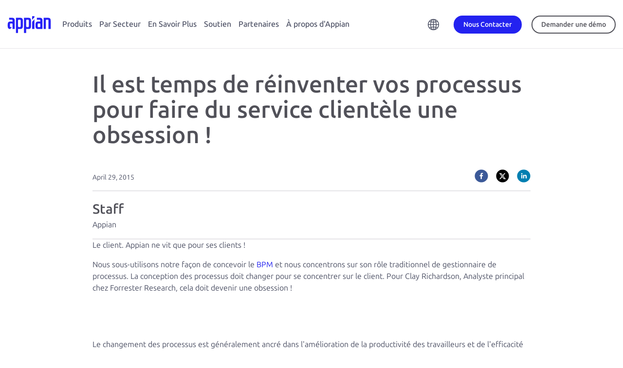

--- FILE ---
content_type: text/html;charset=utf-8
request_url: https://appian.com/fr/blog/2015/il-est-temps-de-r%C3%A9inventer-vos-processus-pour-faire-du-service-client%C3%A8le-une-obsession%C2%A0
body_size: 25171
content:

<!DOCTYPE HTML>
<html lang="en">
    <head>
    <meta charset="UTF-8"/>
    <title>Il est temps de réinventer vos processus pour faire du service clientèle une obsession !</title>
    <meta name="keywords" content="Company News"/>
    <meta name="description" content="Blog"/>
    <meta name="template" content="blog-detail-template"/>
    <meta name="viewport" content="width=device-width, initial-scale=1"/>
    

    
    





    

    
        <script defer="defer" type="text/javascript" src="/.rum/@adobe/helix-rum-js@%5E2/dist/rum-standalone.js"></script>
<link rel="canonical" href="https://appian.com/fr/blog/2015/il-est-temps-de-r%C3%A9inventer-vos-processus-pour-faire-du-service-client%C3%A8le-une-obsession%C2%A0"/>
    

    

    

    
    
    
    





    


    
<link rel="stylesheet" href="/etc.clientlibs/appian-aem/clientlibs/clientlib-aem-all.lc-0e9227a42544300994d498647ec0da16-lc.min.css" type="text/css">
<link rel="stylesheet" href="/etc.clientlibs/appian-aem/clientlibs/clientlib-core.lc-a706d7ceb8d6f8d2a98f71124fa2aefa-lc.min.css" type="text/css">






    
        
            <script type="application/ld+json"></script>
        
        
    

    

    
        <meta property="og:image" content="https://appian.com/content/dam/appian-aem/appian-logo-meta-image.png"/>
    

    
            <meta property="og:title" content="Il est temps de réinventer vos processus pour faire du service clientèle une obsession !"/>
    

    
        <meta property="og:description" content="Blog"/>
    



<link rel="preconnect" href="https://fonts.googleapis.com"/>
<link rel="preconnect" href="https://fonts.gstatic.com" crossorigin/>
<link href="https://fonts.googleapis.com/css2?family=Ubuntu:ital,wght@0,300;0,400;0,500;0,700;1,300;1,400;1,500;1,700&display=swap" rel="stylesheet"/>
<link rel="stylesheet" href="//cdn.jsdelivr.net/npm/bootstrap-icons@1.10.5/font/bootstrap-icons.css"/>

    <!-- Google Tag Manager -->
    <script>(function(w,d,s,l,i){w[l]=w[l]||[];w[l].push({'gtm.start':
            new Date().getTime(),event:'gtm.js'});var f=d.getElementsByTagName(s)[0],
        j=d.createElement(s),dl=l!='dataLayer'?'&l='+l:'';j.async=true;j.src=
        'https://www.googletagmanager.com/gtm.js?id='+i+dl;f.parentNode.insertBefore(j,f);
    })(window,document,'script','dataLayer',"GTM-PX5V9GX6");</script>
    <!-- End Google Tag Manager -->



<link rel="stylesheet" href="https://cdn.vidstack.io/player/theme.css"/>
<link rel="stylesheet" href="https://cdn.vidstack.io/player/video.css"/>
<script src="https://cdn.vidstack.io/player" type="module"></script>



    
<link rel="stylesheet" href="/etc.clientlibs/appian-aem/clientlibs/clientlib-flickerlessly.lc-d41d8cd98f00b204e9800998ecf8427e-lc.min.css" type="text/css">
<script src="/etc.clientlibs/appian-aem/clientlibs/clientlib-flickerlessly.lc-e4c1d8c720b361e8cca8f3a4541cb91b-lc.min.js"></script>




    
    
    

    

    

<script type="text/javascript">
            if ( !window.CQ_Analytics ) {
                window.CQ_Analytics = {};
            }
            if ( !CQ_Analytics.TestTarget ) {
                CQ_Analytics.TestTarget = {};
            }
            CQ_Analytics.TestTarget.clientCode = 'appiancorp';
            CQ_Analytics.TestTarget.currentPagePath = '\/content\/appian\u002Daem\/fr_fr\/blog\/2015\/il\u002Dest\u002Dtemps\u002Dde\u002Dréinventer\u002Dvos\u002Dprocessus\u002Dpour\u002Dfaire\u002Ddu\u002Dservice\u002Dclientèle\u002Dune\u002Dobsession ';
        </script>
    <script src="/etc.clientlibs/cq/testandtarget/clientlibs/testandtarget/parameters.lc-775c9eb7ff4c48025fbe3d707bcf5f55-lc.min.js"></script>
<script src="/etc.clientlibs/clientlibs/granite/jquery.lc-7842899024219bcbdb5e72c946870b79-lc.min.js"></script>
<script src="/etc.clientlibs/cq/personalization/clientlib/personalization/integrations/commons.lc-5370019fd157d93202ac2d6f771f04b8-lc.min.js"></script>
<script src="/etc.clientlibs/cq/testandtarget/clientlibs/testandtarget/atjs-integration.lc-401aa9ea1dd109fe7762186a74ae6c2b-lc.min.js"></script>


    


        <script type="text/javascript" src="//assets.adobedtm.com/314454927950/75b5a50c135b/launch-afb51512d29f.min.js" async></script>


    
    
    <link rel="stylesheet" href="/etc.clientlibs/appian-aem/clientlibs/clientlib-appianaem-all.lc-85718a274468f3cf0efa6f37fbfc2171-lc.min.css" type="text/css">


    
    
    <script async src="/etc.clientlibs/core/wcm/components/commons/datalayer/v2/clientlibs/core.wcm.components.commons.datalayer.v2.lc-1e0136bad0acfb78be509234578e44f9-lc.min.js"></script>


    
    <script async src="/etc.clientlibs/core/wcm/components/commons/datalayer/acdl/core.wcm.components.commons.datalayer.acdl.lc-bf921af342fd2c40139671dbf0920a1f-lc.min.js"></script>



    
    <link rel="icon" sizes="192x192" href="/etc.clientlibs/appian-aem/clientlibs/clientlib-appianaem-all/resources/icon-192x192.png"/>
    <link rel="apple-touch-icon" sizes="180x180" href="/etc.clientlibs/appian-aem/clientlibs/clientlib-appianaem-all/resources/apple-touch-icon-180x180.png"/>
    <link rel="apple-touch-icon" sizes="167x167" href="/etc.clientlibs/appian-aem/clientlibs/clientlib-appianaem-all/resources/apple-touch-icon-167x167.png"/>
    <link rel="apple-touch-icon" sizes="152x152" href="/etc.clientlibs/appian-aem/clientlibs/clientlib-appianaem-all/resources/apple-touch-icon-152x152.png"/>
    <link rel="apple-touch-icon" sizes="120x120" href="/etc.clientlibs/appian-aem/clientlibs/clientlib-appianaem-all/resources/apple-touch-icon-120x120.png"/>
    <meta name="msapplication-square310x310logo" content="/etc.clientlibs/appian-aem/clientlibs/clientlib-appianaem-all/resources/icon-310x310.png"/>
    <meta name="msapplication-wide310x150logo" content="/etc.clientlibs/appian-aem/clientlibs/clientlib-appianaem-all/resources/icon-310x150.png"/>
    <meta name="msapplication-square150x150logo" content="/etc.clientlibs/appian-aem/clientlibs/clientlib-appianaem-all/resources/icon-150x150.png"/>
    <meta name="msapplication-square70x70logo" content="/etc.clientlibs/appian-aem/clientlibs/clientlib-appianaem-all/resources/icon-70x70.png"/>

    
</head>
    <body class="page basicpage blog" id="page-6a2c9d9168" data-cmp-link-accessibility-enabled data-cmp-link-accessibility-text="opens in a new tab" data-cmp-data-layer-enabled data-cmp-data-layer-name="dataLayer">
        <script>
          var dataLayerName = 'dataLayer' || 'adobeDataLayer';
          window[dataLayerName] = window[dataLayerName] || [];
          window[dataLayerName].push({
              page: JSON.parse("{\x22page\u002D6a2c9d9168\x22:{\x22@type\x22:\x22appian\u002Daem\/components\/page\x22,\x22repo:modifyDate\x22:\x222023\u002D01\u002D19T22:32:45Z\x22,\x22dc:title\x22:\x22Il est temps de réinventer vos processus pour faire du service clientèle une obsession !\x22,\x22dc:description\x22:\x22Blog\x22,\x22xdm:template\x22:\x22\/conf\/appian\u002Daem\/settings\/wcm\/templates\/blog\u002Ddetail\u002Dtemplate\x22,\x22xdm:language\x22:\x22en\x22,\x22xdm:tags\x22:[\x22Company News\x22],\x22repo:path\x22:\x22\/content\/appian\u002Daem\/fr_fr\/blog\/2015\/il\u002Dest\u002Dtemps\u002Dde\u002Dr%C3%A9inventer\u002Dvos\u002Dprocessus\u002Dpour\u002Dfaire\u002Ddu\u002Dservice\u002Dclient%C3%A8le\u002Dune\u002Dobsession%C2%A0.html\x22}}"),
              event:'cmp:show',
              eventInfo: {
                  path: 'page.page\u002D6a2c9d9168'
              }
          });
        </script>
        
        
            

<div class="cmp-page__skiptomaincontent">
    <a class="cmp-page__skiptomaincontent-link" href="#appian-main-content">Skip to main content</a>
</div>
            
<div class="root container responsivegrid site-max-width">

    
    
    
    <div id="container-5230777c6c" class="cmp-container">
        
        <div class="experiencefragment">
<div id="experiencefragment-8dfc3e1d2a" class="cmp-experiencefragment cmp-experiencefragment--header">


    
    <div style="min-height:0px" id="wrapper-container-2b2f773619" class="cmp-bg">
            
        <div id="container-2b2f773619" class="cmp-container" style="padding: 0px 0px 0px 0px; ">
            


<div class="aem-Grid aem-Grid--12 aem-Grid--default--12 ">
    
    <div class="header-2023 aem-GridColumn aem-GridColumn--default--12">
<div class="header-container-2023  ">
    
    <header id="appian-header-2023" class="appian-header-2023 cmp-header-cmp" data-cmp-is="header" data-cmp-data-layer="{&#34;appian-header-2023&#34;:{&#34;@type&#34;:&#34;appian-aem/components/header-2023&#34;,&#34;repo:modifyDate&#34;:&#34;2023-09-29T15:01:06Z&#34;}}">
        <div class="header-content">
            <div class="header-flyout__toggle">
                
                <button id="header-flyout-toggle-btn" class="header-flyout__toggle__btn">
                    <svg class="header-flyout__toggle__icon" viewBox="0 0 30 25"><path d="M0 14v-3h30v3H0zm0 11v-3h30v3H0zM0 0h30v3H0z"></path></svg>
                    <svg class="header-flyout__toggle__icon header-flyout__toggle__icon--close" viewBox="0 0 64 64" xmlns="http://www.w3.org/2000/svg"><path d="M62.977 1.026a3.487 3.487 0 00-4.941 0L32 27.14 5.965 1.026a3.487 3.487 0 00-4.942 0 3.512 3.512 0 000 4.956L27.06 32.095 1.212 58.018a3.512 3.512 0 000 4.956 3.487 3.487 0 004.941 0L32 37.05l25.847 25.923a3.487 3.487 0 004.94 0 3.512 3.512 0 000-4.956L36.942 32.095 62.977 5.982a3.512 3.512 0 000-4.956z"></path></svg>
                </button>
            </div>

            <div class="logo">
                <a class="logo__link" href="/fr">
                    <div class="sr-only">Appin</div>
                    <img id="logo-icon--primary" alt="Appin" class="logo__icon logo__icon--primary" src="/content/dam/appian-aem/de_de/logo-appian-rebrand.svg"/>
                    
                </a>
            </div>

            

            <nav class="nav-primary flyout flyout-level-0">
                <div class="nav-primary__container">
                    <div class="nav-primary__menu flyout flyout-level-1">
                        <div class="overflow-container">
                            
                                <ul class="nav tier-one__nav">
                                    <li class="nav-item">
                                        
                                        <a class="nav-link flyout-link flyout-link-level-1 hasChildren" href="/fr/products" aria-expanded="false" data-category="Top Navigation" data-action="Click">Produits</a> 
                                        <div class="menu flyout flyout-level-2">
                                            <div class="overflow-container">
                                                <div class="flyout-main">

                                                    <ul class="nav tier-two__nav">
                                                        <li class="nav-item">

                                                            <div class="menu flyout flyout-level-3">
                                                                <div class="overflow-container">
                                                                    <button class="flyout__back"><span>Home</span></button>
                                                                    <ul class="nav">
                                                                        <li class="nav-item">
                                                                            <a class="nav-link tier-two-link flyout-link hasChildren" href="javascript: void(0)" data-category="Top Navigation" data-action="Click">
                                                                                <span class="right-chevron">Plateforme</span>
                                                                                <span class="link-description">Fournissez l’automatisation des processus de bout en bout. </span>
                                                                            </a>
                                                                            
                                                                            <div class="menu-featured">
                                                                                <div class="menu-featured__container">
                                                                                    <div><div class="xfpage page basicpage">


    
    <div style="min-height:0px" id="wrapper-container-edced770e9" class="cmp-bg">
            
        <div id="container-edced770e9" class="cmp-container" style="padding: 0px 0px 0px 0px; ">
            


<div class="aem-Grid aem-Grid--12 aem-Grid--default--12 ">
    
    <div class="container responsivegrid cover pos-center aem-GridColumn aem-GridColumn--default--12">

    
    <div style="min-height:0px" id="wrapper-container-1fdb7acd35" class="cmp-bg">
            
        <div id="container-1fdb7acd35" class="cmp-container" style="padding: 0px 0px 0px 0px; ">
            


<div class="aem-Grid aem-Grid--12 aem-Grid--default--12 ">
    
    <div class="image text-center aem-GridColumn--default--none aem-GridColumn aem-GridColumn--default--10 aem-GridColumn--offset--default--1">
<div data-cmp-is="image" data-cmp-src="/adobe/dynamicmedia/deliver/dm-aid--7c121a97-3b8c-47d3-97cc-f92af95fedf3/gartner-2024-mq-lcap.png?quality=85&amp;preferwebp=true&amp;width={width}" data-cmp-widths="768,1200,2000" data-asset="/content/dam/appian-aem/en/press-releases/gartner/gartner-2024-mq-lcap.png" data-title="Appian is a Leader in the 2024 Gartner® Magic Quadrant™" data-cmp-data-layer="{&#34;image-7d332bcc00&#34;:{&#34;@type&#34;:&#34;appian-aem/components/image&#34;,&#34;repo:modifyDate&#34;:&#34;2025-07-30T16:11:50Z&#34;,&#34;dc:title&#34;:&#34;Appian is a Leader in the 2024 Gartner® Magic Quadrant™&#34;,&#34;xdm:linkURL&#34;:&#34;/learn/resources/resource-center/analyst-reports/2025/gartner-magic-quadrant-for-low-code-2025&#34;,&#34;image&#34;:{&#34;repo:id&#34;:&#34;7c121a97-3b8c-47d3-97cc-f92af95fedf3&#34;,&#34;repo:modifyDate&#34;:&#34;2024-10-21T15:03:01Z&#34;,&#34;@type&#34;:&#34;image/png&#34;,&#34;repo:path&#34;:&#34;/content/dam/appian-aem/en/press-releases/gartner/gartner-2024-mq-lcap.png&#34;,&#34;xdm:tags&#34;:[&#34;properties:orientation/square&#34;]}}}" class="cmp-image" itemscope itemtype="http://schema.org/ImageObject">

    

    

    
        

    

    <a class="cmp-image__link" href="/learn/resources/resource-center/analyst-reports/2025/gartner-magic-quadrant-for-low-code-2025" target="_self" data-cmp-hook-image="link" data-trackable="trackable" data-category="Image" data-action="Click" data-label="top-nav-featured-asset-cta-image-mq-only">
        <noscript data-cmp-hook-image="noscript">
            
            <img src="/adobe/dynamicmedia/deliver/dm-aid--7c121a97-3b8c-47d3-97cc-f92af95fedf3/gartner-2024-mq-lcap.png?quality=85&preferwebp=true" class="cmp-image__image" itemprop="contentUrl" data-cmp-hook-image="image" alt="Gartner Low-Code Magic Quadrant 2025" title="Appian is a Leader in the 2024 Gartner® Magic Quadrant™" style="max-width: 200px; max-height:200px"/>
            
        </noscript>
    </a>

    
    <meta itemprop="caption" content="Appian is a Leader in the 2024 Gartner® Magic Quadrant™"/>
</div>

    






    

</div>
<div class="rich-text text aem-GridColumn--default--none aem-GridColumn aem-GridColumn--default--11 aem-GridColumn--offset--default--1">
<div data-cmp-data-layer="{&#34;rich-text-640ff82343&#34;:{&#34;@type&#34;:&#34;appian-aem/components/rich-text&#34;,&#34;repo:modifyDate&#34;:&#34;2023-11-06T09:02:53Z&#34;,&#34;xdm:text&#34;:&#34;&lt;p>Gartner a désigné Appian comme leader des plateformes de développement d&#39;applications d&#39;entreprise Low-Code. &lt;/p>\r\n&#34;}}" id="rich-text-640ff82343" class="cmp-text">
    <p>Gartner a désigné Appian comme leader des plateformes de développement d&#39;applications d&#39;entreprise Low-Code. </p>

</div>

    

</div>
<div class="button bright-blue mb-md text aem-GridColumn aem-GridColumn--default--newline aem-GridColumn--default--3 aem-GridColumn--offset--default--1">






  <a id="button-7ffba260d5" class="cmp-button" href="/learn/resources/resource-center/analyst-reports/2025/gartner-magic-quadrant-for-low-code-2025" data-trackable="trackable" data-category="Button" data-action="Click" data-label="top-nav-featured-asset-cta-button-mq-only" target="_self" aria-label="Obtenir le rapport" data-cmp-clickable data-cmp-data-layer="{&#34;button-7ffba260d5&#34;:{&#34;@type&#34;:&#34;appian-aem/components/button&#34;,&#34;repo:modifyDate&#34;:&#34;2025-07-30T16:11:57Z&#34;,&#34;dc:title&#34;:&#34;Obtenir le rapport&#34;,&#34;xdm:linkURL&#34;:&#34;/learn/resources/resource-center/analyst-reports/2025/gartner-magic-quadrant-for-low-code-2025&#34;}}">
    
    

    <span class="cmp-button__text">Obtenir le rapport</span>
  </a>


</div>

    
</div>

        </div>
  </div>

    
</div>

    
</div>

        </div>
  </div>

    
</div>
</div>
                                                                                </div>
                                                                            </div>
                                                                            <div class="accordion-menu menu flyout tier-three-menu">
                                                                                <div class="accordion-menu__container overflow-container">
                                                                                    <button class="flyout__back"><span>Produits</span></button>
                                                                                    <ul class="nav tier-three__nav">
                                                                                        <li class="nav-item">
                                                                                            <a class="nav-link" href="/fr/products/platform/overview" data-category="Top Navigation" data-action="Click">
                                                                                                <img src="/content/dam/appian-aem/en/icons/icon-menu-platform.svg" alt=""/>
                                                                                                <div>
                                                                                                    <span class="no-chevron">Plateforme</span>
                                                                                                    <span class="link-description">Concevez, automatisez et optimisez vos processus métier.</span>
                                                                                                </div>

                                                                                            </a>
                                                                                            
                                                                                        </li>
                                                                                    
                                                                                        <li class="nav-item">
                                                                                            
                                                                                            
                                                                                                <a class="nav-link flyout-link hasChildren tier-three-link" href="javascript:void(0)" data-category="Top Navigation" data-action="Click">
                                                                                                    <img src="/content/dam/appian-aem/en/icons/icon-menu-artificial-intelligence.svg" alt=""/>
                                                                                                    <div>
                                                                                                        <span class="right-chevron">Intelligence artificielle </span>
                                                                                                        <span class="link-description">Augmentez la valeur de votre entreprise grâce aux agents et copilotes d’IA sur une plateforme de processus unifiée. </span>
                                                                                                    </div>
                                                                                                </a>
                                                                                                <div class="accordion-menu menu flyout tier-four-menu">
                                                                                                    <div class="accordion-menu__container">
                                                                                                        <button class="flyout__back"><span>Plateforme</span></button>
                                                                                                        <ul class="nav tier-four__nav">
                                                                                                            <li class="nav-item">
                                                                                                                <a class="nav-link" href="/fr/products/platform/artificial-intelligence/ai-agents" data-category="Top Navigation" data-action="Click">Agents IA</a>
                                                                                                            </li>
                                                                                                        
                                                                                                            <li class="nav-item">
                                                                                                                <a class="nav-link" href="/fr/products/platform/artificial-intelligence/ai-augmented-development" data-category="Top Navigation" data-action="Click">Développement augmenté par l’IA</a>
                                                                                                            </li>
                                                                                                        </ul>

                                                                                                    </div>
                                                                                                </div>
                                                                                            
                                                                                        </li>
                                                                                    
                                                                                        <li class="nav-item">
                                                                                            <a class="nav-link" href="/fr/products/platform/low-code" data-category="Top Navigation" data-action="Click">
                                                                                                <img src="/content/dam/appian-aem/en/icons/icon-menu-low-code.svg" alt=""/>
                                                                                                <div>
                                                                                                    <span class="no-chevron">Low-Code</span>
                                                                                                    <span class="link-description">Concevez rapidement vos applications avec la conception low-code. </span>
                                                                                                </div>

                                                                                            </a>
                                                                                            
                                                                                        </li>
                                                                                    
                                                                                        <li class="nav-item">
                                                                                            <a class="nav-link" href="/fr/products/platform/data-fabric" data-category="Top Navigation" data-action="Click">
                                                                                                <img src="/content/dam/appian-aem/en/icons/icon-menu-data-fabric.svg" alt=""/>
                                                                                                <div>
                                                                                                    <span class="no-chevron">Data Fabric</span>
                                                                                                    <span class="link-description">Accélérez l’automatisation avec un data fabric intégré.</span>
                                                                                                </div>

                                                                                            </a>
                                                                                            
                                                                                        </li>
                                                                                    
                                                                                        <li class="nav-item">
                                                                                            
                                                                                            
                                                                                                <a class="nav-link flyout-link hasChildren tier-three-link" href="javascript:void(0)" data-category="Top Navigation" data-action="Click">
                                                                                                    <img src="/content/dam/appian-aem/en/icons/icon-menu-process-automation.svg" alt=""/>
                                                                                                    <div>
                                                                                                        <span class="right-chevron">Automatisation de Processus </span>
                                                                                                        <span class="link-description">Atteignez une automatisation complète des processus.</span>
                                                                                                    </div>
                                                                                                </a>
                                                                                                <div class="accordion-menu menu flyout tier-four-menu">
                                                                                                    <div class="accordion-menu__container">
                                                                                                        <button class="flyout__back"><span>Plateforme</span></button>
                                                                                                        <ul class="nav tier-four__nav">
                                                                                                            <li class="nav-item">
                                                                                                                <a class="nav-link" href="/fr/products/platform/process-automation/overview" data-category="Top Navigation" data-action="Click">Automatisation des processus</a>
                                                                                                            </li>
                                                                                                        
                                                                                                            <li class="nav-item">
                                                                                                                <a class="nav-link" href="/fr/products/platform/process-automation/enterprise-ai-vision" data-category="Top Navigation" data-action="Click">Plateforme Appian et AI Copilot</a>
                                                                                                            </li>
                                                                                                        
                                                                                                            <li class="nav-item">
                                                                                                                <a class="nav-link" href="/fr/products/platform/process-automation/robotic-process-automation-rpa" data-category="Top Navigation" data-action="Click">Automatisation des processus robotisés (RPA)</a>
                                                                                                            </li>
                                                                                                        
                                                                                                            <li class="nav-item">
                                                                                                                <a class="nav-link" href="/fr/products/platform/process-automation/intelligent-document-processing-idp" data-category="Top Navigation" data-action="Click">Traitement intelligent des documents (IDP) et IA</a>
                                                                                                            </li>
                                                                                                        
                                                                                                            <li class="nav-item">
                                                                                                                <a class="nav-link" href="/fr/products/platform/process-automation/api-integration" data-category="Top Navigation" data-action="Click">Intégration d’API</a>
                                                                                                            </li>
                                                                                                        
                                                                                                            <li class="nav-item">
                                                                                                                <a class="nav-link" href="/fr/products/platform/process-automation/business-process-management-bpm" data-category="Top Navigation" data-action="Click">Gestion des processus métier (BPM)</a>
                                                                                                            </li>
                                                                                                        </ul>

                                                                                                    </div>
                                                                                                </div>
                                                                                            
                                                                                        </li>
                                                                                    
                                                                                        <li class="nav-item">
                                                                                            
                                                                                            
                                                                                                <a class="nav-link flyout-link hasChildren tier-three-link" href="javascript:void(0)" data-category="Top Navigation" data-action="Click">
                                                                                                    <img src="/content/dam/appian-aem/en/icons/icon-menu-total-experience.svg" alt=""/>
                                                                                                    <div>
                                                                                                        <span class="right-chevron">Total Experience </span>
                                                                                                        <span class="link-description">Créez des expériences parfaites pour chaque utilisateur. </span>
                                                                                                    </div>
                                                                                                </a>
                                                                                                <div class="accordion-menu menu flyout tier-four-menu">
                                                                                                    <div class="accordion-menu__container">
                                                                                                        <button class="flyout__back"><span>Plateforme</span></button>
                                                                                                        <ul class="nav tier-four__nav">
                                                                                                            <li class="nav-item">
                                                                                                                <a class="nav-link" href="/fr/products/platform/total-experience/overview" data-category="Top Navigation" data-action="Click">Aperçu de Total Experience</a>
                                                                                                            </li>
                                                                                                        
                                                                                                            <li class="nav-item">
                                                                                                                <a class="nav-link" href="/fr/products/platform/total-experience/mobile-apps" data-category="Top Navigation" data-action="Click">Applications mobiles</a>
                                                                                                            </li>
                                                                                                        
                                                                                                            <li class="nav-item">
                                                                                                                <a class="nav-link" href="/fr/products/platform/total-experience/web-portals" data-category="Top Navigation" data-action="Click">Portails Web </a>
                                                                                                            </li>
                                                                                                        </ul>

                                                                                                    </div>
                                                                                                </div>
                                                                                            
                                                                                        </li>
                                                                                    
                                                                                        <li class="nav-item">
                                                                                            <a class="nav-link" href="/fr/products/platform/process-intelligence" data-category="Top Navigation" data-action="Click">
                                                                                                <img src="/content/dam/appian-aem/en/icons/icon-menu-process-mining.svg" alt=""/>
                                                                                                <div>
                                                                                                    <span class="no-chevron">Process Intelligence</span>
                                                                                                    <span class="link-description">Accédez aux données des processus et des entreprises, analysez-les et établissez des rapports.</span>
                                                                                                </div>

                                                                                            </a>
                                                                                            
                                                                                        </li>
                                                                                    
                                                                                        <li class="nav-item">
                                                                                            <a class="nav-link" href="/fr/products/platform/process-automation/dynamic-case-management" data-category="Top Navigation" data-action="Click">
                                                                                                <img src="/content/dam/appian-aem/en/icons/icon-menu-boxes.svg" alt=""/>
                                                                                                <div>
                                                                                                    <span class="no-chevron">Case Management Studio</span>
                                                                                                    <span class="link-description">Créez rapidement des applications modulaires pour les dossiers complexes.</span>
                                                                                                </div>

                                                                                            </a>
                                                                                            
                                                                                        </li>
                                                                                    </ul>
                                                                                </div>
                                                                            </div>
                                                                        </li>
                                                                    
                                                                        <li class="nav-item">
                                                                            <a class="nav-link tier-two-link flyout-link hasChildren" href="javascript: void(0)" data-category="Top Navigation" data-action="Click">
                                                                                <span class="right-chevron">Solutions</span>
                                                                                <span class="link-description">Répondez à vos principaux besoins métier.</span>
                                                                            </a>
                                                                            
                                                                            <div class="menu-featured">
                                                                                <div class="menu-featured__container">
                                                                                    <div><div class="xfpage page basicpage">


    
    <div style="min-height:0px" id="wrapper-container-edced770e9" class="cmp-bg">
            
        <div id="container-edced770e9" class="cmp-container" style="padding: 0px 0px 0px 0px; ">
            


<div class="aem-Grid aem-Grid--12 aem-Grid--default--12 ">
    
    <div class="container responsivegrid cover pos-center aem-GridColumn aem-GridColumn--default--12">

    
    <div style="min-height:0px" id="wrapper-container-1fdb7acd35" class="cmp-bg">
            
        <div id="container-1fdb7acd35" class="cmp-container" style="padding: 0px 0px 0px 0px; ">
            


<div class="aem-Grid aem-Grid--12 aem-Grid--default--12 ">
    
    <div class="image text-center aem-GridColumn--default--none aem-GridColumn aem-GridColumn--default--10 aem-GridColumn--offset--default--1">
<div data-cmp-is="image" data-cmp-src="/adobe/dynamicmedia/deliver/dm-aid--7c121a97-3b8c-47d3-97cc-f92af95fedf3/gartner-2024-mq-lcap.png?quality=85&amp;preferwebp=true&amp;width={width}" data-cmp-widths="768,1200,2000" data-asset="/content/dam/appian-aem/en/press-releases/gartner/gartner-2024-mq-lcap.png" data-title="Appian is a Leader in the 2024 Gartner® Magic Quadrant™" data-cmp-data-layer="{&#34;image-7d332bcc00&#34;:{&#34;@type&#34;:&#34;appian-aem/components/image&#34;,&#34;repo:modifyDate&#34;:&#34;2025-07-30T16:11:50Z&#34;,&#34;dc:title&#34;:&#34;Appian is a Leader in the 2024 Gartner® Magic Quadrant™&#34;,&#34;xdm:linkURL&#34;:&#34;/learn/resources/resource-center/analyst-reports/2025/gartner-magic-quadrant-for-low-code-2025&#34;,&#34;image&#34;:{&#34;repo:id&#34;:&#34;7c121a97-3b8c-47d3-97cc-f92af95fedf3&#34;,&#34;repo:modifyDate&#34;:&#34;2024-10-21T15:03:01Z&#34;,&#34;@type&#34;:&#34;image/png&#34;,&#34;repo:path&#34;:&#34;/content/dam/appian-aem/en/press-releases/gartner/gartner-2024-mq-lcap.png&#34;,&#34;xdm:tags&#34;:[&#34;properties:orientation/square&#34;]}}}" class="cmp-image" itemscope itemtype="http://schema.org/ImageObject">

    

    

    
        

    

    <a class="cmp-image__link" href="/learn/resources/resource-center/analyst-reports/2025/gartner-magic-quadrant-for-low-code-2025" target="_self" data-cmp-hook-image="link" data-trackable="trackable" data-category="Image" data-action="Click" data-label="top-nav-featured-asset-cta-image-mq-only">
        <noscript data-cmp-hook-image="noscript">
            
            <img src="/adobe/dynamicmedia/deliver/dm-aid--7c121a97-3b8c-47d3-97cc-f92af95fedf3/gartner-2024-mq-lcap.png?quality=85&preferwebp=true" class="cmp-image__image" itemprop="contentUrl" data-cmp-hook-image="image" alt="Gartner Low-Code Magic Quadrant 2025" title="Appian is a Leader in the 2024 Gartner® Magic Quadrant™" style="max-width: 200px; max-height:200px"/>
            
        </noscript>
    </a>

    
    <meta itemprop="caption" content="Appian is a Leader in the 2024 Gartner® Magic Quadrant™"/>
</div>

    






    

</div>
<div class="rich-text text aem-GridColumn--default--none aem-GridColumn aem-GridColumn--default--11 aem-GridColumn--offset--default--1">
<div data-cmp-data-layer="{&#34;rich-text-640ff82343&#34;:{&#34;@type&#34;:&#34;appian-aem/components/rich-text&#34;,&#34;repo:modifyDate&#34;:&#34;2023-11-06T09:02:53Z&#34;,&#34;xdm:text&#34;:&#34;&lt;p>Gartner a désigné Appian comme leader des plateformes de développement d&#39;applications d&#39;entreprise Low-Code. &lt;/p>\r\n&#34;}}" id="rich-text-640ff82343" class="cmp-text">
    <p>Gartner a désigné Appian comme leader des plateformes de développement d&#39;applications d&#39;entreprise Low-Code. </p>

</div>

    

</div>
<div class="button bright-blue mb-md text aem-GridColumn aem-GridColumn--default--newline aem-GridColumn--default--3 aem-GridColumn--offset--default--1">






  <a id="button-7ffba260d5" class="cmp-button" href="/learn/resources/resource-center/analyst-reports/2025/gartner-magic-quadrant-for-low-code-2025" data-trackable="trackable" data-category="Button" data-action="Click" data-label="top-nav-featured-asset-cta-button-mq-only" target="_self" aria-label="Obtenir le rapport" data-cmp-clickable data-cmp-data-layer="{&#34;button-7ffba260d5&#34;:{&#34;@type&#34;:&#34;appian-aem/components/button&#34;,&#34;repo:modifyDate&#34;:&#34;2025-07-30T16:11:57Z&#34;,&#34;dc:title&#34;:&#34;Obtenir le rapport&#34;,&#34;xdm:linkURL&#34;:&#34;/learn/resources/resource-center/analyst-reports/2025/gartner-magic-quadrant-for-low-code-2025&#34;}}">
    
    

    <span class="cmp-button__text">Obtenir le rapport</span>
  </a>


</div>

    
</div>

        </div>
  </div>

    
</div>

    
</div>

        </div>
  </div>

    
</div>
</div>
                                                                                </div>
                                                                            </div>
                                                                            <div class="accordion-menu menu flyout tier-three-menu">
                                                                                <div class="accordion-menu__container overflow-container">
                                                                                    <button class="flyout__back"><span>Produits</span></button>
                                                                                    <ul class="nav tier-three__nav">
                                                                                        <li class="nav-item">
                                                                                            <a class="nav-link" href="/fr/products/solutions/overview" data-category="Top Navigation" data-action="Click">
                                                                                                
                                                                                                <div>
                                                                                                    <span class="no-chevron">Solutions</span>
                                                                                                    <span class="link-description">Dynamisez votre activité grâce à des applications packagées. </span>
                                                                                                </div>

                                                                                            </a>
                                                                                            
                                                                                        </li>
                                                                                    
                                                                                        <li class="nav-item">
                                                                                            <a class="nav-link" href="/fr/industries/public-sector/case-management" data-category="Top Navigation" data-action="Click">
                                                                                                
                                                                                                <div>
                                                                                                    <span class="no-chevron">Secteur Public Case Management</span>
                                                                                                    <span class="link-description">Développez rapidement des applications modernes de gestion des dossiers.</span>
                                                                                                </div>

                                                                                            </a>
                                                                                            
                                                                                        </li>
                                                                                    
                                                                                        <li class="nav-item">
                                                                                            <a class="nav-link" href="/fr/industries/financial-services/solutions/connected-onboarding-and-servicing" data-category="Top Navigation" data-action="Click">
                                                                                                
                                                                                                <div>
                                                                                                    <span class="no-chevron">Services Financiers Connected Onboarding et Servicing</span>
                                                                                                    <span class="link-description">Liez les personnes, processus, données pour accélérer l’onboarding.</span>
                                                                                                </div>

                                                                                            </a>
                                                                                            
                                                                                        </li>
                                                                                    
                                                                                        <li class="nav-item">
                                                                                            <a class="nav-link" href="/fr/industries/financial-services/solutions/connected-kyc" data-category="Top Navigation" data-action="Click">
                                                                                                
                                                                                                <div>
                                                                                                    <span class="no-chevron">Services Financiers Connected KYC</span>
                                                                                                    <span class="link-description">Automatisez les enquêtes de connaissance client.</span>
                                                                                                </div>

                                                                                            </a>
                                                                                            
                                                                                        </li>
                                                                                    
                                                                                        <li class="nav-item">
                                                                                            <a class="nav-link" href="/fr/industries/insurance/solutions/connected-underwriting-property-casualty" data-category="Top Navigation" data-action="Click">
                                                                                                
                                                                                                <div>
                                                                                                    <span class="no-chevron">Assurance Connected Underwriting</span>
                                                                                                    <span class="link-description">Accélérez le processus de souscription.</span>
                                                                                                </div>

                                                                                            </a>
                                                                                            
                                                                                        </li>
                                                                                    
                                                                                        <li class="nav-item">
                                                                                            <a class="nav-link" href="/fr/industries/insurance/solutions/connected-claims" data-category="Top Navigation" data-action="Click">
                                                                                                
                                                                                                <div>
                                                                                                    <span class="no-chevron">Assurance Connected Claims</span>
                                                                                                    <span class="link-description">Modernisez vos processus de réclamation en quelques semaines.</span>
                                                                                                </div>

                                                                                            </a>
                                                                                            
                                                                                        </li>
                                                                                    </ul>
                                                                                </div>
                                                                            </div>
                                                                        </li>
                                                                    
                                                                        <li class="nav-item">
                                                                            <a class="nav-link tier-two-link flyout-link hasChildren" href="javascript: void(0)" data-category="Top Navigation" data-action="Click">
                                                                                <span class="right-chevron">Customer Success</span>
                                                                                <span class="link-description">Obtenez l’aide dont vous avez besoin.</span>
                                                                            </a>
                                                                            
                                                                            <div class="menu-featured">
                                                                                <div class="menu-featured__container">
                                                                                    <div><div class="xfpage page basicpage">


    
    <div style="min-height:0px" id="wrapper-container-edced770e9" class="cmp-bg">
            
        <div id="container-edced770e9" class="cmp-container" style="padding: 0px 0px 0px 0px; ">
            


<div class="aem-Grid aem-Grid--12 aem-Grid--default--12 ">
    
    <div class="container responsivegrid cover pos-center aem-GridColumn aem-GridColumn--default--12">

    
    <div style="min-height:0px" id="wrapper-container-1fdb7acd35" class="cmp-bg">
            
        <div id="container-1fdb7acd35" class="cmp-container" style="padding: 0px 0px 0px 0px; ">
            


<div class="aem-Grid aem-Grid--12 aem-Grid--default--12 ">
    
    <div class="image text-center aem-GridColumn--default--none aem-GridColumn aem-GridColumn--default--10 aem-GridColumn--offset--default--1">
<div data-cmp-is="image" data-cmp-src="/adobe/dynamicmedia/deliver/dm-aid--7c121a97-3b8c-47d3-97cc-f92af95fedf3/gartner-2024-mq-lcap.png?quality=85&amp;preferwebp=true&amp;width={width}" data-cmp-widths="768,1200,2000" data-asset="/content/dam/appian-aem/en/press-releases/gartner/gartner-2024-mq-lcap.png" data-title="Appian is a Leader in the 2024 Gartner® Magic Quadrant™" data-cmp-data-layer="{&#34;image-7d332bcc00&#34;:{&#34;@type&#34;:&#34;appian-aem/components/image&#34;,&#34;repo:modifyDate&#34;:&#34;2025-07-30T16:11:50Z&#34;,&#34;dc:title&#34;:&#34;Appian is a Leader in the 2024 Gartner® Magic Quadrant™&#34;,&#34;xdm:linkURL&#34;:&#34;/learn/resources/resource-center/analyst-reports/2025/gartner-magic-quadrant-for-low-code-2025&#34;,&#34;image&#34;:{&#34;repo:id&#34;:&#34;7c121a97-3b8c-47d3-97cc-f92af95fedf3&#34;,&#34;repo:modifyDate&#34;:&#34;2024-10-21T15:03:01Z&#34;,&#34;@type&#34;:&#34;image/png&#34;,&#34;repo:path&#34;:&#34;/content/dam/appian-aem/en/press-releases/gartner/gartner-2024-mq-lcap.png&#34;,&#34;xdm:tags&#34;:[&#34;properties:orientation/square&#34;]}}}" class="cmp-image" itemscope itemtype="http://schema.org/ImageObject">

    

    

    
        

    

    <a class="cmp-image__link" href="/learn/resources/resource-center/analyst-reports/2025/gartner-magic-quadrant-for-low-code-2025" target="_self" data-cmp-hook-image="link" data-trackable="trackable" data-category="Image" data-action="Click" data-label="top-nav-featured-asset-cta-image-mq-only">
        <noscript data-cmp-hook-image="noscript">
            
            <img src="/adobe/dynamicmedia/deliver/dm-aid--7c121a97-3b8c-47d3-97cc-f92af95fedf3/gartner-2024-mq-lcap.png?quality=85&preferwebp=true" class="cmp-image__image" itemprop="contentUrl" data-cmp-hook-image="image" alt="Gartner Low-Code Magic Quadrant 2025" title="Appian is a Leader in the 2024 Gartner® Magic Quadrant™" style="max-width: 200px; max-height:200px"/>
            
        </noscript>
    </a>

    
    <meta itemprop="caption" content="Appian is a Leader in the 2024 Gartner® Magic Quadrant™"/>
</div>

    






    

</div>
<div class="rich-text text aem-GridColumn--default--none aem-GridColumn aem-GridColumn--default--11 aem-GridColumn--offset--default--1">
<div data-cmp-data-layer="{&#34;rich-text-640ff82343&#34;:{&#34;@type&#34;:&#34;appian-aem/components/rich-text&#34;,&#34;repo:modifyDate&#34;:&#34;2023-11-06T09:02:53Z&#34;,&#34;xdm:text&#34;:&#34;&lt;p>Gartner a désigné Appian comme leader des plateformes de développement d&#39;applications d&#39;entreprise Low-Code. &lt;/p>\r\n&#34;}}" id="rich-text-640ff82343" class="cmp-text">
    <p>Gartner a désigné Appian comme leader des plateformes de développement d&#39;applications d&#39;entreprise Low-Code. </p>

</div>

    

</div>
<div class="button bright-blue mb-md text aem-GridColumn aem-GridColumn--default--newline aem-GridColumn--default--3 aem-GridColumn--offset--default--1">






  <a id="button-7ffba260d5" class="cmp-button" href="/learn/resources/resource-center/analyst-reports/2025/gartner-magic-quadrant-for-low-code-2025" data-trackable="trackable" data-category="Button" data-action="Click" data-label="top-nav-featured-asset-cta-button-mq-only" target="_self" aria-label="Obtenir le rapport" data-cmp-clickable data-cmp-data-layer="{&#34;button-7ffba260d5&#34;:{&#34;@type&#34;:&#34;appian-aem/components/button&#34;,&#34;repo:modifyDate&#34;:&#34;2025-07-30T16:11:57Z&#34;,&#34;dc:title&#34;:&#34;Obtenir le rapport&#34;,&#34;xdm:linkURL&#34;:&#34;/learn/resources/resource-center/analyst-reports/2025/gartner-magic-quadrant-for-low-code-2025&#34;}}">
    
    

    <span class="cmp-button__text">Obtenir le rapport</span>
  </a>


</div>

    
</div>

        </div>
  </div>

    
</div>

    
</div>

        </div>
  </div>

    
</div>
</div>
                                                                                </div>
                                                                            </div>
                                                                            <div class="accordion-menu menu flyout tier-three-menu">
                                                                                <div class="accordion-menu__container overflow-container">
                                                                                    <button class="flyout__back"><span>Produits</span></button>
                                                                                    <ul class="nav tier-three__nav">
                                                                                        <li class="nav-item">
                                                                                            <a class="nav-link" href="/fr/products/customer-success/overview" data-category="Top Navigation" data-action="Click">
                                                                                                
                                                                                                <div>
                                                                                                    <span class="no-chevron">Customer Success</span>
                                                                                                    <span class="link-description">Tirez le meilleur parti de votre investissement Appian.</span>
                                                                                                </div>

                                                                                            </a>
                                                                                            
                                                                                        </li>
                                                                                    
                                                                                        <li class="nav-item">
                                                                                            <a class="nav-link" href="/fr/products/customer-success/implementation" data-category="Top Navigation" data-action="Click">
                                                                                                
                                                                                                <div>
                                                                                                    <span class="no-chevron">La solution</span>
                                                                                                    <span class="link-description">Achevez votre projet Appian de bout en bout.</span>
                                                                                                </div>

                                                                                            </a>
                                                                                            
                                                                                        </li>
                                                                                    
                                                                                        <li class="nav-item">
                                                                                            <a class="nav-link" href="/fr/products/customer-success/education" data-category="Top Navigation" data-action="Click">
                                                                                                
                                                                                                <div>
                                                                                                    <span class="no-chevron">Éducation et certifications</span>
                                                                                                    <span class="link-description">Apprenez à maîtriser Appian avec des cours en ligne et en personne.</span>
                                                                                                </div>

                                                                                            </a>
                                                                                            
                                                                                        </li>
                                                                                    
                                                                                        <li class="nav-item">
                                                                                            <a class="nav-link" href="/fr/products/customer-success/education-partner-program" data-category="Top Navigation" data-action="Click">
                                                                                                
                                                                                                <div>
                                                                                                    <span class="no-chevron">Education Partner Program</span>
                                                                                                    <span class="link-description">Renforcez vos équipes avec du personnel certifié</span>
                                                                                                </div>

                                                                                            </a>
                                                                                            
                                                                                        </li>
                                                                                    
                                                                                        <li class="nav-item">
                                                                                            <a class="nav-link" href="/fr/products/customer-success/appian-guarantee" data-category="Top Navigation" data-action="Click">
                                                                                                
                                                                                                <div>
                                                                                                    <span class="no-chevron">Appian Guarantee</span>
                                                                                                    <span class="link-description">Votre projet livré en huit semaines. Pour un résultat garanti. </span>
                                                                                                </div>

                                                                                            </a>
                                                                                            
                                                                                        </li>
                                                                                    
                                                                                        <li class="nav-item">
                                                                                            <a class="nav-link" href="/fr/products/customer-success/advisory" data-category="Top Navigation" data-action="Click">
                                                                                                
                                                                                                <div>
                                                                                                    <span class="no-chevron">Conseils</span>
                                                                                                    <span class="link-description">Recevez des conseils sur mesure pour accélérer le développement de votre entreprise.</span>
                                                                                                </div>

                                                                                            </a>
                                                                                            
                                                                                        </li>
                                                                                    </ul>
                                                                                </div>
                                                                            </div>
                                                                        </li>
                                                                    
                                                                        <li class="nav-item">
                                                                            
                                                                            <a class="nav-link tier-two-link" href="/fr/products/pricing" data-category="Top Navigation" data-action="Click">Tarifs
                                                                                <span class="link-description">Comparez les prix et plans.</span>
                                                                            </a>
                                                                            <div class="menu-featured">
                                                                                
                                                                            </div>
                                                                            <div class="accordion-menu menu flyout tier-three-menu">
                                                                                <div class="accordion-menu__container overflow-container">
                                                                                    <button class="flyout__back"><span>Produits</span></button>
                                                                                    
                                                                                </div>
                                                                            </div>
                                                                        </li>
                                                                    </ul>

                                                                </div>
                                                            </div>

                                                        </li>
                                                    </ul>
                                                </div>
                                                <div class="flyout-second"></div>
                                                <div class="flyout-third"></div>
                                                <div class="flyout-cta"></div>
                                            </div>
                                        </div>
                                    </li>
                                
                                    <li class="nav-item">
                                        
                                        <a class="nav-link flyout-link flyout-link-level-1 hasChildren" href="/fr/industries" aria-expanded="false" data-category="Top Navigation" data-action="Click">Par Secteur</a> 
                                        <div class="menu flyout flyout-level-2">
                                            <div class="overflow-container">
                                                <div class="flyout-main">

                                                    <ul class="nav tier-two__nav">
                                                        <li class="nav-item">

                                                            <div class="menu flyout flyout-level-3">
                                                                <div class="overflow-container">
                                                                    <button class="flyout__back"><span>Home</span></button>
                                                                    <ul class="nav">
                                                                        <li class="nav-item">
                                                                            <a class="nav-link tier-two-link flyout-link hasChildren" href="javascript: void(0)" data-category="Top Navigation" data-action="Click">
                                                                                <span class="right-chevron">Services Financiers</span>
                                                                                <span class="link-description">Modernisez rapidement les processus bancaires.</span>
                                                                            </a>
                                                                            
                                                                            <div class="menu-featured">
                                                                                <div class="menu-featured__container">
                                                                                    <div><div class="xfpage page basicpage">


    
    <div style="min-height:0px" id="wrapper-container-edced770e9" class="cmp-bg">
            
        <div id="container-edced770e9" class="cmp-container" style="padding: 0px 0px 0px 0px; ">
            


<div class="aem-Grid aem-Grid--12 aem-Grid--default--12 ">
    
    <div class="container responsivegrid cover pos-center aem-GridColumn aem-GridColumn--default--12">

    
    <div style="min-height:0px" id="wrapper-container-1fdb7acd35" class="cmp-bg">
            
        <div id="container-1fdb7acd35" class="cmp-container" style="padding: 0px 0px 0px 0px; ">
            


<div class="aem-Grid aem-Grid--12 aem-Grid--default--12 ">
    
    <div class="image text-center aem-GridColumn--default--none aem-GridColumn aem-GridColumn--default--10 aem-GridColumn--offset--default--1">
<div data-cmp-is="image" data-cmp-src="/adobe/dynamicmedia/deliver/dm-aid--7c121a97-3b8c-47d3-97cc-f92af95fedf3/gartner-2024-mq-lcap.png?quality=85&amp;preferwebp=true&amp;width={width}" data-cmp-widths="768,1200,2000" data-asset="/content/dam/appian-aem/en/press-releases/gartner/gartner-2024-mq-lcap.png" data-title="Appian is a Leader in the 2024 Gartner® Magic Quadrant™" data-cmp-data-layer="{&#34;image-7d332bcc00&#34;:{&#34;@type&#34;:&#34;appian-aem/components/image&#34;,&#34;repo:modifyDate&#34;:&#34;2025-07-30T16:11:50Z&#34;,&#34;dc:title&#34;:&#34;Appian is a Leader in the 2024 Gartner® Magic Quadrant™&#34;,&#34;xdm:linkURL&#34;:&#34;/learn/resources/resource-center/analyst-reports/2025/gartner-magic-quadrant-for-low-code-2025&#34;,&#34;image&#34;:{&#34;repo:id&#34;:&#34;7c121a97-3b8c-47d3-97cc-f92af95fedf3&#34;,&#34;repo:modifyDate&#34;:&#34;2024-10-21T15:03:01Z&#34;,&#34;@type&#34;:&#34;image/png&#34;,&#34;repo:path&#34;:&#34;/content/dam/appian-aem/en/press-releases/gartner/gartner-2024-mq-lcap.png&#34;,&#34;xdm:tags&#34;:[&#34;properties:orientation/square&#34;]}}}" class="cmp-image" itemscope itemtype="http://schema.org/ImageObject">

    

    

    
        

    

    <a class="cmp-image__link" href="/learn/resources/resource-center/analyst-reports/2025/gartner-magic-quadrant-for-low-code-2025" target="_self" data-cmp-hook-image="link" data-trackable="trackable" data-category="Image" data-action="Click" data-label="top-nav-featured-asset-cta-image-mq-only">
        <noscript data-cmp-hook-image="noscript">
            
            <img src="/adobe/dynamicmedia/deliver/dm-aid--7c121a97-3b8c-47d3-97cc-f92af95fedf3/gartner-2024-mq-lcap.png?quality=85&preferwebp=true" class="cmp-image__image" itemprop="contentUrl" data-cmp-hook-image="image" alt="Gartner Low-Code Magic Quadrant 2025" title="Appian is a Leader in the 2024 Gartner® Magic Quadrant™" style="max-width: 200px; max-height:200px"/>
            
        </noscript>
    </a>

    
    <meta itemprop="caption" content="Appian is a Leader in the 2024 Gartner® Magic Quadrant™"/>
</div>

    






    

</div>
<div class="rich-text text aem-GridColumn--default--none aem-GridColumn aem-GridColumn--default--11 aem-GridColumn--offset--default--1">
<div data-cmp-data-layer="{&#34;rich-text-640ff82343&#34;:{&#34;@type&#34;:&#34;appian-aem/components/rich-text&#34;,&#34;repo:modifyDate&#34;:&#34;2023-11-06T09:02:53Z&#34;,&#34;xdm:text&#34;:&#34;&lt;p>Gartner a désigné Appian comme leader des plateformes de développement d&#39;applications d&#39;entreprise Low-Code. &lt;/p>\r\n&#34;}}" id="rich-text-640ff82343" class="cmp-text">
    <p>Gartner a désigné Appian comme leader des plateformes de développement d&#39;applications d&#39;entreprise Low-Code. </p>

</div>

    

</div>
<div class="button bright-blue mb-md text aem-GridColumn aem-GridColumn--default--newline aem-GridColumn--default--3 aem-GridColumn--offset--default--1">






  <a id="button-7ffba260d5" class="cmp-button" href="/learn/resources/resource-center/analyst-reports/2025/gartner-magic-quadrant-for-low-code-2025" data-trackable="trackable" data-category="Button" data-action="Click" data-label="top-nav-featured-asset-cta-button-mq-only" target="_self" aria-label="Obtenir le rapport" data-cmp-clickable data-cmp-data-layer="{&#34;button-7ffba260d5&#34;:{&#34;@type&#34;:&#34;appian-aem/components/button&#34;,&#34;repo:modifyDate&#34;:&#34;2025-07-30T16:11:57Z&#34;,&#34;dc:title&#34;:&#34;Obtenir le rapport&#34;,&#34;xdm:linkURL&#34;:&#34;/learn/resources/resource-center/analyst-reports/2025/gartner-magic-quadrant-for-low-code-2025&#34;}}">
    
    

    <span class="cmp-button__text">Obtenir le rapport</span>
  </a>


</div>

    
</div>

        </div>
  </div>

    
</div>

    
</div>

        </div>
  </div>

    
</div>
</div>
                                                                                </div>
                                                                            </div>
                                                                            <div class="accordion-menu menu flyout tier-three-menu">
                                                                                <div class="accordion-menu__container overflow-container">
                                                                                    <button class="flyout__back"><span>Par Secteur</span></button>
                                                                                    <ul class="nav tier-three__nav">
                                                                                        <li class="nav-item">
                                                                                            <a class="nav-link" href="/fr/industries/financial-services/overview" data-category="Top Navigation" data-action="Click">
                                                                                                
                                                                                                <div>
                                                                                                    <span class="no-chevron">Services financiers</span>
                                                                                                    <span class="link-description">Gérez les risques et restez résilient.</span>
                                                                                                </div>

                                                                                            </a>
                                                                                            
                                                                                        </li>
                                                                                    
                                                                                        <li class="nav-item">
                                                                                            
                                                                                            
                                                                                                <a class="nav-link flyout-link hasChildren tier-three-link" href="javascript:void(0)" data-category="Top Navigation" data-action="Click">
                                                                                                    
                                                                                                    <div>
                                                                                                        <span class="right-chevron">Solutions pour les Services Financiers </span>
                                                                                                        <span class="link-description">Restez agile et réduisez le risque opérationnel.</span>
                                                                                                    </div>
                                                                                                </a>
                                                                                                <div class="accordion-menu menu flyout tier-four-menu">
                                                                                                    <div class="accordion-menu__container">
                                                                                                        <button class="flyout__back"><span>Services Financiers</span></button>
                                                                                                        <ul class="nav tier-four__nav">
                                                                                                            <li class="nav-item">
                                                                                                                <a class="nav-link" href="/fr/industries/financial-services/solutions/connected-onboarding-and-servicing" data-category="Top Navigation" data-action="Click">Connected Onboarding et Servicing</a>
                                                                                                            </li>
                                                                                                        
                                                                                                            <li class="nav-item">
                                                                                                                <a class="nav-link" href="/fr/industries/financial-services/solutions/connected-kyc" data-category="Top Navigation" data-action="Click">Solutions logicielles KYC pour l’automatisation des processus</a>
                                                                                                            </li>
                                                                                                        </ul>

                                                                                                    </div>
                                                                                                </div>
                                                                                            
                                                                                        </li>
                                                                                    
                                                                                        <li class="nav-item">
                                                                                            <a class="nav-link" href="/fr/industries/financial-services/customer-lifecycle-management" data-category="Top Navigation" data-action="Click">
                                                                                                
                                                                                                <div>
                                                                                                    <span class="no-chevron">Gestion du cycle de vie des clients</span>
                                                                                                    <span class="link-description">Développez des relations exceptionnelles avec vos clients.</span>
                                                                                                </div>

                                                                                            </a>
                                                                                            
                                                                                        </li>
                                                                                    
                                                                                        <li class="nav-item">
                                                                                            <a class="nav-link" href="/fr/industries/financial-services/governance-risk-compliance" data-category="Top Navigation" data-action="Click">
                                                                                                
                                                                                                <div>
                                                                                                    <span class="no-chevron">Gouvernance, risques et conformité</span>
                                                                                                    <span class="link-description">Gagnez en visibilité pour vous préparer aux changements de réglementation.</span>
                                                                                                </div>

                                                                                            </a>
                                                                                            
                                                                                        </li>
                                                                                    
                                                                                        <li class="nav-item">
                                                                                            <a class="nav-link" href="/fr/industries/financial-services/lending" data-category="Top Navigation" data-action="Click">
                                                                                                
                                                                                                <div>
                                                                                                    <span class="no-chevron">Prêts et paiements</span>
                                                                                                    <span class="link-description">Gérez les processus sur l’ensemble du cycle de vie de prêt.</span>
                                                                                                </div>

                                                                                            </a>
                                                                                            
                                                                                        </li>
                                                                                    
                                                                                        <li class="nav-item">
                                                                                            <a class="nav-link" href="/fr/industries/financial-services/new-business-deal-lifecycle" data-category="Top Navigation" data-action="Click">
                                                                                                
                                                                                                <div>
                                                                                                    <span class="no-chevron">Cycle de vie des nouvelles activités et transactions</span>
                                                                                                    <span class="link-description">Modernisez les produits, les services et les lancements d’offres.</span>
                                                                                                </div>

                                                                                            </a>
                                                                                            
                                                                                        </li>
                                                                                    </ul>
                                                                                </div>
                                                                            </div>
                                                                        </li>
                                                                    
                                                                        <li class="nav-item">
                                                                            <a class="nav-link tier-two-link flyout-link hasChildren" href="javascript: void(0)" data-category="Top Navigation" data-action="Click">
                                                                                <span class="right-chevron">Assurance</span>
                                                                                <span class="link-description">La solution la plus simple aux problèmes d’assurance complexes.</span>
                                                                            </a>
                                                                            
                                                                            <div class="menu-featured">
                                                                                <div class="menu-featured__container">
                                                                                    <div><div class="xfpage page basicpage">


    
    <div style="min-height:0px" id="wrapper-container-edced770e9" class="cmp-bg">
            
        <div id="container-edced770e9" class="cmp-container" style="padding: 0px 0px 0px 0px; ">
            


<div class="aem-Grid aem-Grid--12 aem-Grid--default--12 ">
    
    <div class="container responsivegrid cover pos-center aem-GridColumn aem-GridColumn--default--12">

    
    <div style="min-height:0px" id="wrapper-container-1fdb7acd35" class="cmp-bg">
            
        <div id="container-1fdb7acd35" class="cmp-container" style="padding: 0px 0px 0px 0px; ">
            


<div class="aem-Grid aem-Grid--12 aem-Grid--default--12 ">
    
    <div class="image text-center aem-GridColumn--default--none aem-GridColumn aem-GridColumn--default--10 aem-GridColumn--offset--default--1">
<div data-cmp-is="image" data-cmp-src="/adobe/dynamicmedia/deliver/dm-aid--7c121a97-3b8c-47d3-97cc-f92af95fedf3/gartner-2024-mq-lcap.png?quality=85&amp;preferwebp=true&amp;width={width}" data-cmp-widths="768,1200,2000" data-asset="/content/dam/appian-aem/en/press-releases/gartner/gartner-2024-mq-lcap.png" data-title="Appian is a Leader in the 2024 Gartner® Magic Quadrant™" data-cmp-data-layer="{&#34;image-7d332bcc00&#34;:{&#34;@type&#34;:&#34;appian-aem/components/image&#34;,&#34;repo:modifyDate&#34;:&#34;2025-07-30T16:11:50Z&#34;,&#34;dc:title&#34;:&#34;Appian is a Leader in the 2024 Gartner® Magic Quadrant™&#34;,&#34;xdm:linkURL&#34;:&#34;/learn/resources/resource-center/analyst-reports/2025/gartner-magic-quadrant-for-low-code-2025&#34;,&#34;image&#34;:{&#34;repo:id&#34;:&#34;7c121a97-3b8c-47d3-97cc-f92af95fedf3&#34;,&#34;repo:modifyDate&#34;:&#34;2024-10-21T15:03:01Z&#34;,&#34;@type&#34;:&#34;image/png&#34;,&#34;repo:path&#34;:&#34;/content/dam/appian-aem/en/press-releases/gartner/gartner-2024-mq-lcap.png&#34;,&#34;xdm:tags&#34;:[&#34;properties:orientation/square&#34;]}}}" class="cmp-image" itemscope itemtype="http://schema.org/ImageObject">

    

    

    
        

    

    <a class="cmp-image__link" href="/learn/resources/resource-center/analyst-reports/2025/gartner-magic-quadrant-for-low-code-2025" target="_self" data-cmp-hook-image="link" data-trackable="trackable" data-category="Image" data-action="Click" data-label="top-nav-featured-asset-cta-image-mq-only">
        <noscript data-cmp-hook-image="noscript">
            
            <img src="/adobe/dynamicmedia/deliver/dm-aid--7c121a97-3b8c-47d3-97cc-f92af95fedf3/gartner-2024-mq-lcap.png?quality=85&preferwebp=true" class="cmp-image__image" itemprop="contentUrl" data-cmp-hook-image="image" alt="Gartner Low-Code Magic Quadrant 2025" title="Appian is a Leader in the 2024 Gartner® Magic Quadrant™" style="max-width: 200px; max-height:200px"/>
            
        </noscript>
    </a>

    
    <meta itemprop="caption" content="Appian is a Leader in the 2024 Gartner® Magic Quadrant™"/>
</div>

    






    

</div>
<div class="rich-text text aem-GridColumn--default--none aem-GridColumn aem-GridColumn--default--11 aem-GridColumn--offset--default--1">
<div data-cmp-data-layer="{&#34;rich-text-640ff82343&#34;:{&#34;@type&#34;:&#34;appian-aem/components/rich-text&#34;,&#34;repo:modifyDate&#34;:&#34;2023-11-06T09:02:53Z&#34;,&#34;xdm:text&#34;:&#34;&lt;p>Gartner a désigné Appian comme leader des plateformes de développement d&#39;applications d&#39;entreprise Low-Code. &lt;/p>\r\n&#34;}}" id="rich-text-640ff82343" class="cmp-text">
    <p>Gartner a désigné Appian comme leader des plateformes de développement d&#39;applications d&#39;entreprise Low-Code. </p>

</div>

    

</div>
<div class="button bright-blue mb-md text aem-GridColumn aem-GridColumn--default--newline aem-GridColumn--default--3 aem-GridColumn--offset--default--1">






  <a id="button-7ffba260d5" class="cmp-button" href="/learn/resources/resource-center/analyst-reports/2025/gartner-magic-quadrant-for-low-code-2025" data-trackable="trackable" data-category="Button" data-action="Click" data-label="top-nav-featured-asset-cta-button-mq-only" target="_self" aria-label="Obtenir le rapport" data-cmp-clickable data-cmp-data-layer="{&#34;button-7ffba260d5&#34;:{&#34;@type&#34;:&#34;appian-aem/components/button&#34;,&#34;repo:modifyDate&#34;:&#34;2025-07-30T16:11:57Z&#34;,&#34;dc:title&#34;:&#34;Obtenir le rapport&#34;,&#34;xdm:linkURL&#34;:&#34;/learn/resources/resource-center/analyst-reports/2025/gartner-magic-quadrant-for-low-code-2025&#34;}}">
    
    

    <span class="cmp-button__text">Obtenir le rapport</span>
  </a>


</div>

    
</div>

        </div>
  </div>

    
</div>

    
</div>

        </div>
  </div>

    
</div>
</div>
                                                                                </div>
                                                                            </div>
                                                                            <div class="accordion-menu menu flyout tier-three-menu">
                                                                                <div class="accordion-menu__container overflow-container">
                                                                                    <button class="flyout__back"><span>Par Secteur</span></button>
                                                                                    <ul class="nav tier-three__nav">
                                                                                        <li class="nav-item">
                                                                                            <a class="nav-link" href="/fr/industries/insurance/overview" data-category="Top Navigation" data-action="Click">
                                                                                                
                                                                                                <div>
                                                                                                    <span class="no-chevron">Assurance</span>
                                                                                                    <span class="link-description">Proposez des expériences d’assurance intelligentes et connectées.</span>
                                                                                                </div>

                                                                                            </a>
                                                                                            
                                                                                        </li>
                                                                                    
                                                                                        <li class="nav-item">
                                                                                            
                                                                                            
                                                                                                <a class="nav-link flyout-link hasChildren tier-three-link" href="javascript:void(0)" data-category="Top Navigation" data-action="Click">
                                                                                                    
                                                                                                    <div>
                                                                                                        <span class="right-chevron">Solutions pour l&#39;Assurance </span>
                                                                                                        <span class="link-description">Découvrez nos solutions d’assurance.</span>
                                                                                                    </div>
                                                                                                </a>
                                                                                                <div class="accordion-menu menu flyout tier-four-menu">
                                                                                                    <div class="accordion-menu__container">
                                                                                                        <button class="flyout__back"><span>Assurance</span></button>
                                                                                                        <ul class="nav tier-four__nav">
                                                                                                            <li class="nav-item">
                                                                                                                <a class="nav-link" href="/fr/industries/insurance/solutions/connected-claims" data-category="Top Navigation" data-action="Click">Connected Claims</a>
                                                                                                            </li>
                                                                                                        
                                                                                                            <li class="nav-item">
                                                                                                                <a class="nav-link" href="/fr/industries/insurance/solutions/connected-underwriting-life-workbench" data-category="Top Navigation" data-action="Click">Life Underwriting</a>
                                                                                                            </li>
                                                                                                        
                                                                                                            <li class="nav-item">
                                                                                                                <a class="nav-link" href="/fr/industries/insurance/solutions/connected-underwriting-property-casualty" data-category="Top Navigation" data-action="Click">Connected Underwriting</a>
                                                                                                            </li>
                                                                                                        </ul>

                                                                                                    </div>
                                                                                                </div>
                                                                                            
                                                                                        </li>
                                                                                    
                                                                                        <li class="nav-item">
                                                                                            <a class="nav-link" href="/fr/industries/insurance/marketing-sales-and-distribution" data-category="Top Navigation" data-action="Click">
                                                                                                
                                                                                                <div>
                                                                                                    <span class="no-chevron">Distribution</span>
                                                                                                    <span class="link-description">Favorisez la croissance et augmentez la fidélité client.</span>
                                                                                                </div>

                                                                                            </a>
                                                                                            
                                                                                        </li>
                                                                                    
                                                                                        <li class="nav-item">
                                                                                            <a class="nav-link" href="/fr/industries/insurance/re-insurance" data-category="Top Navigation" data-action="Click">
                                                                                                
                                                                                                <div>
                                                                                                    <span class="no-chevron">Réassurance</span>
                                                                                                    <span class="link-description">Modernisez et automatisez les processus de réassurance.</span>
                                                                                                </div>

                                                                                            </a>
                                                                                            
                                                                                        </li>
                                                                                    
                                                                                        <li class="nav-item">
                                                                                            <a class="nav-link" href="/fr/industries/insurance/corporate-services" data-category="Top Navigation" data-action="Click">
                                                                                                
                                                                                                <div>
                                                                                                    <span class="no-chevron">Services Généraux</span>
                                                                                                    <span class="link-description">Améliorez l’efficacité de toutes les fonctions de l’entreprise.</span>
                                                                                                </div>

                                                                                            </a>
                                                                                            
                                                                                        </li>
                                                                                    
                                                                                        <li class="nav-item">
                                                                                            <a class="nav-link" href="/fr/industries/insurance/grc" data-category="Top Navigation" data-action="Click">
                                                                                                
                                                                                                <div>
                                                                                                    <span class="no-chevron">Gouvernance, Risque et Conformité</span>
                                                                                                    <span class="link-description">Améliorez l’agilité des processus pour répondre aux exigences GRC.</span>
                                                                                                </div>

                                                                                            </a>
                                                                                            
                                                                                        </li>
                                                                                    
                                                                                        <li class="nav-item">
                                                                                            <a class="nav-link" href="/fr/industries/insurance/life-insurance" data-category="Top Navigation" data-action="Click">
                                                                                                
                                                                                                <div>
                                                                                                    <span class="no-chevron">Assurance-vie</span>
                                                                                                    <span class="link-description">Proposez une expérience d’assurance intelligente et connectée.</span>
                                                                                                </div>

                                                                                            </a>
                                                                                            
                                                                                        </li>
                                                                                    
                                                                                        <li class="nav-item">
                                                                                            <a class="nav-link" href="/fr/industries/insurance/property-casualty-insurance" data-category="Top Navigation" data-action="Click">
                                                                                                
                                                                                                <div>
                                                                                                    <span class="no-chevron">Assurance dommages</span>
                                                                                                    <span class="link-description">Améliorez le service clientèle et l’efficacité en quelques semaines.</span>
                                                                                                </div>

                                                                                            </a>
                                                                                            
                                                                                        </li>
                                                                                    </ul>
                                                                                </div>
                                                                            </div>
                                                                        </li>
                                                                    
                                                                        <li class="nav-item">
                                                                            <a class="nav-link tier-two-link flyout-link hasChildren" href="javascript: void(0)" data-category="Top Navigation" data-action="Click">
                                                                                <span class="right-chevron">Secteur Public</span>
                                                                                <span class="link-description">Automatisez les processus pour le gouvernement.</span>
                                                                            </a>
                                                                            
                                                                            <div class="menu-featured">
                                                                                <div class="menu-featured__container">
                                                                                    <div><div class="xfpage page basicpage">


    
    <div style="min-height:0px" id="wrapper-container-edced770e9" class="cmp-bg">
            
        <div id="container-edced770e9" class="cmp-container" style="padding: 0px 0px 0px 0px; ">
            


<div class="aem-Grid aem-Grid--12 aem-Grid--default--12 ">
    
    <div class="container responsivegrid cover pos-center aem-GridColumn aem-GridColumn--default--12">

    
    <div style="min-height:0px" id="wrapper-container-1fdb7acd35" class="cmp-bg">
            
        <div id="container-1fdb7acd35" class="cmp-container" style="padding: 0px 0px 0px 0px; ">
            


<div class="aem-Grid aem-Grid--12 aem-Grid--default--12 ">
    
    <div class="image text-center aem-GridColumn--default--none aem-GridColumn aem-GridColumn--default--10 aem-GridColumn--offset--default--1">
<div data-cmp-is="image" data-cmp-src="/adobe/dynamicmedia/deliver/dm-aid--7c121a97-3b8c-47d3-97cc-f92af95fedf3/gartner-2024-mq-lcap.png?quality=85&amp;preferwebp=true&amp;width={width}" data-cmp-widths="768,1200,2000" data-asset="/content/dam/appian-aem/en/press-releases/gartner/gartner-2024-mq-lcap.png" data-title="Appian is a Leader in the 2024 Gartner® Magic Quadrant™" data-cmp-data-layer="{&#34;image-7d332bcc00&#34;:{&#34;@type&#34;:&#34;appian-aem/components/image&#34;,&#34;repo:modifyDate&#34;:&#34;2025-07-30T16:11:50Z&#34;,&#34;dc:title&#34;:&#34;Appian is a Leader in the 2024 Gartner® Magic Quadrant™&#34;,&#34;xdm:linkURL&#34;:&#34;/learn/resources/resource-center/analyst-reports/2025/gartner-magic-quadrant-for-low-code-2025&#34;,&#34;image&#34;:{&#34;repo:id&#34;:&#34;7c121a97-3b8c-47d3-97cc-f92af95fedf3&#34;,&#34;repo:modifyDate&#34;:&#34;2024-10-21T15:03:01Z&#34;,&#34;@type&#34;:&#34;image/png&#34;,&#34;repo:path&#34;:&#34;/content/dam/appian-aem/en/press-releases/gartner/gartner-2024-mq-lcap.png&#34;,&#34;xdm:tags&#34;:[&#34;properties:orientation/square&#34;]}}}" class="cmp-image" itemscope itemtype="http://schema.org/ImageObject">

    

    

    
        

    

    <a class="cmp-image__link" href="/learn/resources/resource-center/analyst-reports/2025/gartner-magic-quadrant-for-low-code-2025" target="_self" data-cmp-hook-image="link" data-trackable="trackable" data-category="Image" data-action="Click" data-label="top-nav-featured-asset-cta-image-mq-only">
        <noscript data-cmp-hook-image="noscript">
            
            <img src="/adobe/dynamicmedia/deliver/dm-aid--7c121a97-3b8c-47d3-97cc-f92af95fedf3/gartner-2024-mq-lcap.png?quality=85&preferwebp=true" class="cmp-image__image" itemprop="contentUrl" data-cmp-hook-image="image" alt="Gartner Low-Code Magic Quadrant 2025" title="Appian is a Leader in the 2024 Gartner® Magic Quadrant™" style="max-width: 200px; max-height:200px"/>
            
        </noscript>
    </a>

    
    <meta itemprop="caption" content="Appian is a Leader in the 2024 Gartner® Magic Quadrant™"/>
</div>

    






    

</div>
<div class="rich-text text aem-GridColumn--default--none aem-GridColumn aem-GridColumn--default--11 aem-GridColumn--offset--default--1">
<div data-cmp-data-layer="{&#34;rich-text-640ff82343&#34;:{&#34;@type&#34;:&#34;appian-aem/components/rich-text&#34;,&#34;repo:modifyDate&#34;:&#34;2023-11-06T09:02:53Z&#34;,&#34;xdm:text&#34;:&#34;&lt;p>Gartner a désigné Appian comme leader des plateformes de développement d&#39;applications d&#39;entreprise Low-Code. &lt;/p>\r\n&#34;}}" id="rich-text-640ff82343" class="cmp-text">
    <p>Gartner a désigné Appian comme leader des plateformes de développement d&#39;applications d&#39;entreprise Low-Code. </p>

</div>

    

</div>
<div class="button bright-blue mb-md text aem-GridColumn aem-GridColumn--default--newline aem-GridColumn--default--3 aem-GridColumn--offset--default--1">






  <a id="button-7ffba260d5" class="cmp-button" href="/learn/resources/resource-center/analyst-reports/2025/gartner-magic-quadrant-for-low-code-2025" data-trackable="trackable" data-category="Button" data-action="Click" data-label="top-nav-featured-asset-cta-button-mq-only" target="_self" aria-label="Obtenir le rapport" data-cmp-clickable data-cmp-data-layer="{&#34;button-7ffba260d5&#34;:{&#34;@type&#34;:&#34;appian-aem/components/button&#34;,&#34;repo:modifyDate&#34;:&#34;2025-07-30T16:11:57Z&#34;,&#34;dc:title&#34;:&#34;Obtenir le rapport&#34;,&#34;xdm:linkURL&#34;:&#34;/learn/resources/resource-center/analyst-reports/2025/gartner-magic-quadrant-for-low-code-2025&#34;}}">
    
    

    <span class="cmp-button__text">Obtenir le rapport</span>
  </a>


</div>

    
</div>

        </div>
  </div>

    
</div>

    
</div>

        </div>
  </div>

    
</div>
</div>
                                                                                </div>
                                                                            </div>
                                                                            <div class="accordion-menu menu flyout tier-three-menu">
                                                                                <div class="accordion-menu__container overflow-container">
                                                                                    <button class="flyout__back"><span>Par Secteur</span></button>
                                                                                    <ul class="nav tier-three__nav">
                                                                                        <li class="nav-item">
                                                                                            <a class="nav-link" href="/fr/industries/public-sector/overview" data-category="Top Navigation" data-action="Click">
                                                                                                
                                                                                                <div>
                                                                                                    <span class="no-chevron">Gouvernement </span>
                                                                                                    <span class="link-description">Accélérez le développement de systèmes critiques.</span>
                                                                                                </div>

                                                                                            </a>
                                                                                            
                                                                                        </li>
                                                                                    
                                                                                        <li class="nav-item">
                                                                                            
                                                                                            
                                                                                                <a class="nav-link flyout-link hasChildren tier-three-link" href="javascript:void(0)" data-category="Top Navigation" data-action="Click">
                                                                                                    
                                                                                                    <div>
                                                                                                        <span class="right-chevron">Federal Acquisition </span>
                                                                                                        <span class="link-description">Gérez le processus d’approvisionnement avec cohérence. </span>
                                                                                                    </div>
                                                                                                </a>
                                                                                                <div class="accordion-menu menu flyout tier-four-menu">
                                                                                                    <div class="accordion-menu__container">
                                                                                                        <button class="flyout__back"><span>Secteur Public</span></button>
                                                                                                        <ul class="nav tier-four__nav">
                                                                                                            <li class="nav-item">
                                                                                                                <a class="nav-link" href="/fr/industries/public-sector/acquisition-management/government-acquisitions-management-suite" data-category="Top Navigation" data-action="Click">Présentation</a>
                                                                                                            </li>
                                                                                                        
                                                                                                            <li class="nav-item">
                                                                                                                <a class="nav-link" href="/fr/industries/public-sector/acquisition-management/award-management" data-category="Top Navigation" data-action="Click">Award Management</a>
                                                                                                            </li>
                                                                                                        
                                                                                                            <li class="nav-item">
                                                                                                                <a class="nav-link" href="/fr/industries/public-sector/acquisition-management/contract-writing" data-category="Top Navigation" data-action="Click">Rédaction de contrats</a>
                                                                                                            </li>
                                                                                                        
                                                                                                            <li class="nav-item">
                                                                                                                <a class="nav-link" href="/fr/industries/public-sector/acquisition-management/government-clause-automation" data-category="Top Navigation" data-action="Click">Clause Automation</a>
                                                                                                            </li>
                                                                                                        
                                                                                                            <li class="nav-item">
                                                                                                                <a class="nav-link" href="/fr/industries/public-sector/acquisition-management/requirements-management" data-category="Top Navigation" data-action="Click">Requirements Management</a>
                                                                                                            </li>
                                                                                                        
                                                                                                            <li class="nav-item">
                                                                                                                <a class="nav-link" href="/fr/industries/public-sector/acquisition-management/source-selection" data-category="Top Navigation" data-action="Click">Appian Source Selection</a>
                                                                                                            </li>
                                                                                                        
                                                                                                            <li class="nav-item">
                                                                                                                <a class="nav-link" href="/fr/industries/public-sector/acquisition-management/vendor-management" data-category="Top Navigation" data-action="Click">Appian Vendor Management</a>
                                                                                                            </li>
                                                                                                        </ul>

                                                                                                    </div>
                                                                                                </div>
                                                                                            
                                                                                        </li>
                                                                                    
                                                                                        <li class="nav-item">
                                                                                            <a class="nav-link" href="/fr/industries/public-sector/federal-civilian" data-category="Top Navigation" data-action="Click">
                                                                                                
                                                                                                <div>
                                                                                                    <span class="no-chevron">Civils fédéraux</span>
                                                                                                    <span class="link-description">Modernisez et transformez les systèmes essentiels.</span>
                                                                                                </div>

                                                                                            </a>
                                                                                            
                                                                                        </li>
                                                                                    
                                                                                        <li class="nav-item">
                                                                                            <a class="nav-link" href="/fr/industries/public-sector/defense" data-category="Top Navigation" data-action="Click">
                                                                                                
                                                                                                <div>
                                                                                                    <span class="no-chevron">Défense</span>
                                                                                                    <span class="link-description">Améliorez et accélérez la modernisation des acquisitions.</span>
                                                                                                </div>

                                                                                            </a>
                                                                                            
                                                                                        </li>
                                                                                    
                                                                                        <li class="nav-item">
                                                                                            <a class="nav-link" href="/fr/industries/public-sector/public-health" data-category="Top Navigation" data-action="Click">
                                                                                                
                                                                                                <div>
                                                                                                    <span class="no-chevron">Santé publique</span>
                                                                                                    <span class="link-description">Numérisez et modernisez votre organisation.</span>
                                                                                                </div>

                                                                                            </a>
                                                                                            
                                                                                        </li>
                                                                                    
                                                                                        <li class="nav-item">
                                                                                            <a class="nav-link" href="/fr/industries/public-sector/case-management" data-category="Top Navigation" data-action="Click">
                                                                                                
                                                                                                <div>
                                                                                                    <span class="no-chevron">Case Management</span>
                                                                                                    <span class="link-description">Développez rapidement des applications modernes de gestion des dossiers.</span>
                                                                                                </div>

                                                                                            </a>
                                                                                            
                                                                                        </li>
                                                                                    </ul>
                                                                                </div>
                                                                            </div>
                                                                        </li>
                                                                    
                                                                        <li class="nav-item">
                                                                            <a class="nav-link tier-two-link flyout-link hasChildren" href="javascript: void(0)" data-category="Top Navigation" data-action="Click">
                                                                                <span class="right-chevron">Sciences de la Vie</span>
                                                                                <span class="link-description">Offrez les meilleurs résultats client avec Appian.</span>
                                                                            </a>
                                                                            
                                                                            <div class="menu-featured">
                                                                                <div class="menu-featured__container">
                                                                                    <div><div class="xfpage page basicpage">


    
    <div style="min-height:0px" id="wrapper-container-edced770e9" class="cmp-bg">
            
        <div id="container-edced770e9" class="cmp-container" style="padding: 0px 0px 0px 0px; ">
            


<div class="aem-Grid aem-Grid--12 aem-Grid--default--12 ">
    
    <div class="container responsivegrid cover pos-center aem-GridColumn aem-GridColumn--default--12">

    
    <div style="min-height:0px" id="wrapper-container-1fdb7acd35" class="cmp-bg">
            
        <div id="container-1fdb7acd35" class="cmp-container" style="padding: 0px 0px 0px 0px; ">
            


<div class="aem-Grid aem-Grid--12 aem-Grid--default--12 ">
    
    <div class="image text-center aem-GridColumn--default--none aem-GridColumn aem-GridColumn--default--10 aem-GridColumn--offset--default--1">
<div data-cmp-is="image" data-cmp-src="/adobe/dynamicmedia/deliver/dm-aid--7c121a97-3b8c-47d3-97cc-f92af95fedf3/gartner-2024-mq-lcap.png?quality=85&amp;preferwebp=true&amp;width={width}" data-cmp-widths="768,1200,2000" data-asset="/content/dam/appian-aem/en/press-releases/gartner/gartner-2024-mq-lcap.png" data-title="Appian is a Leader in the 2024 Gartner® Magic Quadrant™" data-cmp-data-layer="{&#34;image-7d332bcc00&#34;:{&#34;@type&#34;:&#34;appian-aem/components/image&#34;,&#34;repo:modifyDate&#34;:&#34;2025-07-30T16:11:50Z&#34;,&#34;dc:title&#34;:&#34;Appian is a Leader in the 2024 Gartner® Magic Quadrant™&#34;,&#34;xdm:linkURL&#34;:&#34;/learn/resources/resource-center/analyst-reports/2025/gartner-magic-quadrant-for-low-code-2025&#34;,&#34;image&#34;:{&#34;repo:id&#34;:&#34;7c121a97-3b8c-47d3-97cc-f92af95fedf3&#34;,&#34;repo:modifyDate&#34;:&#34;2024-10-21T15:03:01Z&#34;,&#34;@type&#34;:&#34;image/png&#34;,&#34;repo:path&#34;:&#34;/content/dam/appian-aem/en/press-releases/gartner/gartner-2024-mq-lcap.png&#34;,&#34;xdm:tags&#34;:[&#34;properties:orientation/square&#34;]}}}" class="cmp-image" itemscope itemtype="http://schema.org/ImageObject">

    

    

    
        

    

    <a class="cmp-image__link" href="/learn/resources/resource-center/analyst-reports/2025/gartner-magic-quadrant-for-low-code-2025" target="_self" data-cmp-hook-image="link" data-trackable="trackable" data-category="Image" data-action="Click" data-label="top-nav-featured-asset-cta-image-mq-only">
        <noscript data-cmp-hook-image="noscript">
            
            <img src="/adobe/dynamicmedia/deliver/dm-aid--7c121a97-3b8c-47d3-97cc-f92af95fedf3/gartner-2024-mq-lcap.png?quality=85&preferwebp=true" class="cmp-image__image" itemprop="contentUrl" data-cmp-hook-image="image" alt="Gartner Low-Code Magic Quadrant 2025" title="Appian is a Leader in the 2024 Gartner® Magic Quadrant™" style="max-width: 200px; max-height:200px"/>
            
        </noscript>
    </a>

    
    <meta itemprop="caption" content="Appian is a Leader in the 2024 Gartner® Magic Quadrant™"/>
</div>

    






    

</div>
<div class="rich-text text aem-GridColumn--default--none aem-GridColumn aem-GridColumn--default--11 aem-GridColumn--offset--default--1">
<div data-cmp-data-layer="{&#34;rich-text-640ff82343&#34;:{&#34;@type&#34;:&#34;appian-aem/components/rich-text&#34;,&#34;repo:modifyDate&#34;:&#34;2023-11-06T09:02:53Z&#34;,&#34;xdm:text&#34;:&#34;&lt;p>Gartner a désigné Appian comme leader des plateformes de développement d&#39;applications d&#39;entreprise Low-Code. &lt;/p>\r\n&#34;}}" id="rich-text-640ff82343" class="cmp-text">
    <p>Gartner a désigné Appian comme leader des plateformes de développement d&#39;applications d&#39;entreprise Low-Code. </p>

</div>

    

</div>
<div class="button bright-blue mb-md text aem-GridColumn aem-GridColumn--default--newline aem-GridColumn--default--3 aem-GridColumn--offset--default--1">






  <a id="button-7ffba260d5" class="cmp-button" href="/learn/resources/resource-center/analyst-reports/2025/gartner-magic-quadrant-for-low-code-2025" data-trackable="trackable" data-category="Button" data-action="Click" data-label="top-nav-featured-asset-cta-button-mq-only" target="_self" aria-label="Obtenir le rapport" data-cmp-clickable data-cmp-data-layer="{&#34;button-7ffba260d5&#34;:{&#34;@type&#34;:&#34;appian-aem/components/button&#34;,&#34;repo:modifyDate&#34;:&#34;2025-07-30T16:11:57Z&#34;,&#34;dc:title&#34;:&#34;Obtenir le rapport&#34;,&#34;xdm:linkURL&#34;:&#34;/learn/resources/resource-center/analyst-reports/2025/gartner-magic-quadrant-for-low-code-2025&#34;}}">
    
    

    <span class="cmp-button__text">Obtenir le rapport</span>
  </a>


</div>

    
</div>

        </div>
  </div>

    
</div>

    
</div>

        </div>
  </div>

    
</div>
</div>
                                                                                </div>
                                                                            </div>
                                                                            <div class="accordion-menu menu flyout tier-three-menu">
                                                                                <div class="accordion-menu__container overflow-container">
                                                                                    <button class="flyout__back"><span>Par Secteur</span></button>
                                                                                    <ul class="nav tier-three__nav">
                                                                                        <li class="nav-item">
                                                                                            <a class="nav-link" href="/fr/industries/life-sciences/overview" data-category="Top Navigation" data-action="Click">
                                                                                                
                                                                                                <div>
                                                                                                    <span class="no-chevron">Sciences de la vie</span>
                                                                                                    <span class="link-description">Améliorez l’efficacité opérationnelle et le délai de mise sur le marché.</span>
                                                                                                </div>

                                                                                            </a>
                                                                                            
                                                                                        </li>
                                                                                    
                                                                                        <li class="nav-item">
                                                                                            <a class="nav-link" href="/fr/industries/life-sciences/safety-and-pharmacovigilance" data-category="Top Navigation" data-action="Click">
                                                                                                
                                                                                                <div>
                                                                                                    <span class="no-chevron">Innocuité et Pharmacovigilance</span>
                                                                                                    <span class="link-description">Protégez votre bien le plus précieux : le patient.</span>
                                                                                                </div>

                                                                                            </a>
                                                                                            
                                                                                        </li>
                                                                                    
                                                                                        <li class="nav-item">
                                                                                            <a class="nav-link" href="/fr/industries/life-sciences/research-and-development" data-category="Top Navigation" data-action="Click">
                                                                                                
                                                                                                <div>
                                                                                                    <span class="no-chevron">Recherche et développement</span>
                                                                                                    <span class="link-description">Améliorez la gestion des expériences et le rendement.</span>
                                                                                                </div>

                                                                                            </a>
                                                                                            
                                                                                        </li>
                                                                                    
                                                                                        <li class="nav-item">
                                                                                            <a class="nav-link" href="/fr/industries/life-sciences/manufacturing-and-quality" data-category="Top Navigation" data-action="Click">
                                                                                                
                                                                                                <div>
                                                                                                    <span class="no-chevron">Fabrication industrielle et qualité</span>
                                                                                                    <span class="link-description">Garantissez la qualité des produits et rationalisez la fabrication industrielle.</span>
                                                                                                </div>

                                                                                            </a>
                                                                                            
                                                                                        </li>
                                                                                    
                                                                                        <li class="nav-item">
                                                                                            <a class="nav-link" href="/fr/industries/life-sciences/regulatory-operations" data-category="Top Navigation" data-action="Click">
                                                                                                
                                                                                                <div>
                                                                                                    <span class="no-chevron">Opérations de régulation</span>
                                                                                                    <span class="link-description">Améliorez le suivi interne des tâches de régulation.</span>
                                                                                                </div>

                                                                                            </a>
                                                                                            
                                                                                        </li>
                                                                                    </ul>
                                                                                </div>
                                                                            </div>
                                                                        </li>
                                                                    
                                                                        <li class="nav-item">
                                                                            <a class="nav-link tier-two-link flyout-link hasChildren" href="javascript: void(0)" data-category="Top Navigation" data-action="Click">
                                                                                <span class="right-chevron">Autres Cas d&#39;utilisation</span>
                                                                                <span class="link-description">Découvrez d’autres cas d’usage.</span>
                                                                            </a>
                                                                            
                                                                            <div class="menu-featured">
                                                                                <div class="menu-featured__container">
                                                                                    <div><div class="xfpage page basicpage">


    
    <div style="min-height:0px" id="wrapper-container-edced770e9" class="cmp-bg">
            
        <div id="container-edced770e9" class="cmp-container" style="padding: 0px 0px 0px 0px; ">
            


<div class="aem-Grid aem-Grid--12 aem-Grid--default--12 ">
    
    <div class="container responsivegrid cover pos-center aem-GridColumn aem-GridColumn--default--12">

    
    <div style="min-height:0px" id="wrapper-container-1fdb7acd35" class="cmp-bg">
            
        <div id="container-1fdb7acd35" class="cmp-container" style="padding: 0px 0px 0px 0px; ">
            


<div class="aem-Grid aem-Grid--12 aem-Grid--default--12 ">
    
    <div class="image text-center aem-GridColumn--default--none aem-GridColumn aem-GridColumn--default--10 aem-GridColumn--offset--default--1">
<div data-cmp-is="image" data-cmp-src="/adobe/dynamicmedia/deliver/dm-aid--7c121a97-3b8c-47d3-97cc-f92af95fedf3/gartner-2024-mq-lcap.png?quality=85&amp;preferwebp=true&amp;width={width}" data-cmp-widths="768,1200,2000" data-asset="/content/dam/appian-aem/en/press-releases/gartner/gartner-2024-mq-lcap.png" data-title="Appian is a Leader in the 2024 Gartner® Magic Quadrant™" data-cmp-data-layer="{&#34;image-7d332bcc00&#34;:{&#34;@type&#34;:&#34;appian-aem/components/image&#34;,&#34;repo:modifyDate&#34;:&#34;2025-07-30T16:11:50Z&#34;,&#34;dc:title&#34;:&#34;Appian is a Leader in the 2024 Gartner® Magic Quadrant™&#34;,&#34;xdm:linkURL&#34;:&#34;/learn/resources/resource-center/analyst-reports/2025/gartner-magic-quadrant-for-low-code-2025&#34;,&#34;image&#34;:{&#34;repo:id&#34;:&#34;7c121a97-3b8c-47d3-97cc-f92af95fedf3&#34;,&#34;repo:modifyDate&#34;:&#34;2024-10-21T15:03:01Z&#34;,&#34;@type&#34;:&#34;image/png&#34;,&#34;repo:path&#34;:&#34;/content/dam/appian-aem/en/press-releases/gartner/gartner-2024-mq-lcap.png&#34;,&#34;xdm:tags&#34;:[&#34;properties:orientation/square&#34;]}}}" class="cmp-image" itemscope itemtype="http://schema.org/ImageObject">

    

    

    
        

    

    <a class="cmp-image__link" href="/learn/resources/resource-center/analyst-reports/2025/gartner-magic-quadrant-for-low-code-2025" target="_self" data-cmp-hook-image="link" data-trackable="trackable" data-category="Image" data-action="Click" data-label="top-nav-featured-asset-cta-image-mq-only">
        <noscript data-cmp-hook-image="noscript">
            
            <img src="/adobe/dynamicmedia/deliver/dm-aid--7c121a97-3b8c-47d3-97cc-f92af95fedf3/gartner-2024-mq-lcap.png?quality=85&preferwebp=true" class="cmp-image__image" itemprop="contentUrl" data-cmp-hook-image="image" alt="Gartner Low-Code Magic Quadrant 2025" title="Appian is a Leader in the 2024 Gartner® Magic Quadrant™" style="max-width: 200px; max-height:200px"/>
            
        </noscript>
    </a>

    
    <meta itemprop="caption" content="Appian is a Leader in the 2024 Gartner® Magic Quadrant™"/>
</div>

    






    

</div>
<div class="rich-text text aem-GridColumn--default--none aem-GridColumn aem-GridColumn--default--11 aem-GridColumn--offset--default--1">
<div data-cmp-data-layer="{&#34;rich-text-640ff82343&#34;:{&#34;@type&#34;:&#34;appian-aem/components/rich-text&#34;,&#34;repo:modifyDate&#34;:&#34;2023-11-06T09:02:53Z&#34;,&#34;xdm:text&#34;:&#34;&lt;p>Gartner a désigné Appian comme leader des plateformes de développement d&#39;applications d&#39;entreprise Low-Code. &lt;/p>\r\n&#34;}}" id="rich-text-640ff82343" class="cmp-text">
    <p>Gartner a désigné Appian comme leader des plateformes de développement d&#39;applications d&#39;entreprise Low-Code. </p>

</div>

    

</div>
<div class="button bright-blue mb-md text aem-GridColumn aem-GridColumn--default--newline aem-GridColumn--default--3 aem-GridColumn--offset--default--1">






  <a id="button-7ffba260d5" class="cmp-button" href="/learn/resources/resource-center/analyst-reports/2025/gartner-magic-quadrant-for-low-code-2025" data-trackable="trackable" data-category="Button" data-action="Click" data-label="top-nav-featured-asset-cta-button-mq-only" target="_self" aria-label="Obtenir le rapport" data-cmp-clickable data-cmp-data-layer="{&#34;button-7ffba260d5&#34;:{&#34;@type&#34;:&#34;appian-aem/components/button&#34;,&#34;repo:modifyDate&#34;:&#34;2025-07-30T16:11:57Z&#34;,&#34;dc:title&#34;:&#34;Obtenir le rapport&#34;,&#34;xdm:linkURL&#34;:&#34;/learn/resources/resource-center/analyst-reports/2025/gartner-magic-quadrant-for-low-code-2025&#34;}}">
    
    

    <span class="cmp-button__text">Obtenir le rapport</span>
  </a>


</div>

    
</div>

        </div>
  </div>

    
</div>

    
</div>

        </div>
  </div>

    
</div>
</div>
                                                                                </div>
                                                                            </div>
                                                                            <div class="accordion-menu menu flyout tier-three-menu">
                                                                                <div class="accordion-menu__container overflow-container">
                                                                                    <button class="flyout__back"><span>Par Secteur</span></button>
                                                                                    <ul class="nav tier-three__nav">
                                                                                        <li class="nav-item">
                                                                                            <a class="nav-link" href="/fr/industries/additional-use-cases/supply-chain" data-category="Top Navigation" data-action="Click">
                                                                                                
                                                                                                <div>
                                                                                                    <span class="no-chevron">Chaîne d’approvisionnement</span>
                                                                                                    <span class="link-description">Développez des applications uniques pour votre chaîne d’approvisionnement.</span>
                                                                                                </div>

                                                                                            </a>
                                                                                            
                                                                                        </li>
                                                                                    
                                                                                        <li class="nav-item">
                                                                                            <a class="nav-link" href="/fr/products/platform/process-automation/dynamic-case-management" data-category="Top Navigation" data-action="Click">
                                                                                                
                                                                                                <div>
                                                                                                    <span class="no-chevron">Case Management</span>
                                                                                                    <span class="link-description">Gérez tout type de dossier, augmentez l’efficacité et automatisez la gestion des exceptions.</span>
                                                                                                </div>

                                                                                            </a>
                                                                                            
                                                                                        </li>
                                                                                    
                                                                                        <li class="nav-item">
                                                                                            <a class="nav-link" href="/fr/industries/additional-use-cases/operational-efficiency" data-category="Top Navigation" data-action="Click">
                                                                                                
                                                                                                <div>
                                                                                                    <span class="no-chevron">Efficacité opérationnelle</span>
                                                                                                    <span class="link-description">Accélérez les performances de l’entreprise grâce à l’hyperautomatisation.</span>
                                                                                                </div>

                                                                                            </a>
                                                                                            
                                                                                        </li>
                                                                                    
                                                                                        <li class="nav-item">
                                                                                            <a class="nav-link" href="/fr/industries/additional-use-cases/manufacturing" data-category="Top Navigation" data-action="Click">
                                                                                                
                                                                                                <div>
                                                                                                    <span class="no-chevron">Fabrication industrielle</span>
                                                                                                    <span class="link-description">Mettez en place des processus de fabrication industrielle alimentés par l’IA.</span>
                                                                                                </div>

                                                                                            </a>
                                                                                            
                                                                                        </li>
                                                                                    
                                                                                        <li class="nav-item">
                                                                                            <a class="nav-link" href="/fr/industries/additional-use-cases/aerospace-and-defense" data-category="Top Navigation" data-action="Click">
                                                                                                
                                                                                                <div>
                                                                                                    <span class="no-chevron">Aérospatiale et défense</span>
                                                                                                    <span class="link-description">Modernisez vos systèmes.</span>
                                                                                                </div>

                                                                                            </a>
                                                                                            
                                                                                        </li>
                                                                                    </ul>
                                                                                </div>
                                                                            </div>
                                                                        </li>
                                                                    </ul>

                                                                </div>
                                                            </div>

                                                        </li>
                                                    </ul>
                                                </div>
                                                <div class="flyout-second"></div>
                                                <div class="flyout-third"></div>
                                                <div class="flyout-cta"></div>
                                            </div>
                                        </div>
                                    </li>
                                
                                    <li class="nav-item">
                                        
                                        <a class="nav-link flyout-link flyout-link-level-1 hasChildren" href="/fr/learn" aria-expanded="false" data-category="Top Navigation" data-action="Click">En Savoir Plus</a> 
                                        <div class="menu flyout flyout-level-2">
                                            <div class="overflow-container">
                                                <div class="flyout-main">

                                                    <ul class="nav tier-two__nav">
                                                        <li class="nav-item">

                                                            <div class="menu flyout flyout-level-3">
                                                                <div class="overflow-container">
                                                                    <button class="flyout__back"><span>Home</span></button>
                                                                    <ul class="nav">
                                                                        <li class="nav-item">
                                                                            <a class="nav-link tier-two-link flyout-link hasChildren" href="javascript: void(0)" data-category="Top Navigation" data-action="Click">
                                                                                <span class="right-chevron">Démarrez Maintenant Avec Appian</span>
                                                                                <span class="link-description">Commencez à maîtriser et à utiliser Appian.</span>
                                                                            </a>
                                                                            
                                                                            <div class="menu-featured">
                                                                                <div class="menu-featured__container">
                                                                                    <div><div class="xfpage page basicpage">


    
    <div style="min-height:0px" id="wrapper-container-275ce7a939" class="cmp-bg">
            
        <div id="container-275ce7a939" class="cmp-container" style="padding: 0px 0px 0px 0px; ">
            


<div class="aem-Grid aem-Grid--12 aem-Grid--default--12 ">
    
    <div class="container responsivegrid pad-na aem-GridColumn aem-GridColumn--default--12">

    
    <div style="min-height:0px" id="wrapper-container-d54d09cb7e" class="cmp-bg">
            
        <div id="container-d54d09cb7e" class="cmp-container" style="padding: 0px 0px 0px 0px; ">
            


<div class="aem-Grid aem-Grid--12 aem-Grid--tablet--12 aem-Grid--default--12 ">
    
    <div class="image text-center aem-GridColumn--default--none aem-GridColumn aem-GridColumn--default--12 aem-GridColumn--offset--default--0">
<div data-cmp-is="image" data-cmp-src="/adobe/dynamicmedia/deliver/dm-aid--8f151a74-005d-4642-881a-9025b16612fa/1l1a3420.jpg?quality=85&amp;preferwebp=true&amp;width={width}" data-cmp-widths="768,1200,2000" data-asset="/content/dam/appian-aem/en/navigation-ctas/1L1A3420.jpg" data-title="image LLM vs IA générative" data-cmp-data-layer="{&#34;image-e284b76fc6&#34;:{&#34;@type&#34;:&#34;appian-aem/components/image&#34;,&#34;repo:modifyDate&#34;:&#34;2023-12-15T13:07:06Z&#34;,&#34;xdm:linkURL&#34;:&#34;/fr/blog/acp/process-automation/generative-ai-vs-large-language-models&#34;,&#34;image&#34;:{&#34;repo:id&#34;:&#34;8f151a74-005d-4642-881a-9025b16612fa&#34;,&#34;repo:modifyDate&#34;:&#34;2023-12-13T05:33:36Z&#34;,&#34;@type&#34;:&#34;image/jpeg&#34;,&#34;repo:path&#34;:&#34;/content/dam/appian-aem/en/navigation-ctas/1L1A3420.jpg&#34;,&#34;xdm:tags&#34;:[&#34;properties:orientation/landscape&#34;],&#34;xdm:smartTags&#34;:{&#34;tech centre&#34;:0.804,&#34;computer equipment&#34;:0.814,&#34;conference&#34;:0.874,&#34;business photography&#34;:0.959,&#34;seminar&#34;:0.827,&#34;call center&#34;:0.946,&#34;office&#34;:0.829,&#34;counter&#34;:0.825,&#34;team&#34;:0.823,&#34;tuition&#34;:0.804,&#34;presentation&#34;:0.906,&#34;social group&#34;:1.0,&#34;corporate&#34;:0.893,&#34;person&#34;:1.0,&#34;collaboration&#34;:0.854,&#34;organization&#34;:0.803,&#34;interaction&#34;:0.88,&#34;client&#34;:0.883,&#34;lecture&#34;:0.922,&#34;research institution&#34;:0.814,&#34;meeting&#34;:0.922,&#34;class&#34;:0.839,&#34;transaction&#34;:0.819,&#34;newsroom&#34;:0.846}}}}" class="cmp-image" itemscope itemtype="http://schema.org/ImageObject">

    

    

    
        

    

    <a class="cmp-image__link" href="/fr/blog/acp/process-automation/generative-ai-vs-large-language-models" target="_self" data-cmp-hook-image="link" data-trackable="trackable" data-category="Image" data-action="Click" data-label="top-nav-featured-asset-learn-dropdown-acp-blog-image">
        <noscript data-cmp-hook-image="noscript">
            
            <img src="/adobe/dynamicmedia/deliver/dm-aid--8f151a74-005d-4642-881a-9025b16612fa/1l1a3420.jpg?quality=85&preferwebp=true" class="cmp-image__image" itemprop="contentUrl" data-cmp-hook-image="image" alt="image LLM vs IA générative" style="max-width: 270px; max-height:px"/>
            
        </noscript>
    </a>

    
    
</div>

    






    

</div>
<div class="rich-text text aem-GridColumn--tablet--12 aem-GridColumn--offset--tablet--0 aem-GridColumn--default--none aem-GridColumn--tablet--none aem-GridColumn aem-GridColumn--default--12 aem-GridColumn--offset--default--0">
<div data-cmp-data-layer="{&#34;rich-text-4b0d991fe1&#34;:{&#34;@type&#34;:&#34;appian-aem/components/rich-text&#34;,&#34;repo:modifyDate&#34;:&#34;2023-12-15T13:07:06Z&#34;,&#34;xdm:text&#34;:&#34;&lt;p>&lt;span class=\&#34;cmp-text__small-text\&#34;>IA générative et grands modèles de language (LLM) : quelle est la différence ?&lt;/span>&lt;/p>\n&#34;}}" id="rich-text-4b0d991fe1" class="cmp-text">
    <p><span class="cmp-text__small-text">IA générative et grands modèles de language (LLM) : quelle est la différence ?</span></p>

</div>

    

</div>
<div class="button mb-md text orange-arrow aem-GridColumn aem-GridColumn--default--newline aem-GridColumn--default--12 aem-GridColumn--offset--default--0">






  <a id="button-eca881208a" class="cmp-button" href="/fr/blog/acp/process-automation/generative-ai-vs-large-language-models" data-trackable="trackable" data-category="Button" data-action="Click" data-label="top-nav-featured-asset-learn-dropdown-acp-blog-text" target="_self" data-cmp-clickable data-cmp-data-layer="{&#34;button-eca881208a&#34;:{&#34;@type&#34;:&#34;appian-aem/components/button&#34;,&#34;repo:modifyDate&#34;:&#34;2023-12-15T13:07:06Z&#34;,&#34;dc:title&#34;:&#34;Lisez l’article&#34;,&#34;xdm:linkURL&#34;:&#34;/fr/blog/acp/process-automation/generative-ai-vs-large-language-models&#34;}}">
    
    

    <span class="cmp-button__text">Lisez l’article</span>
  </a>


</div>

    
</div>

        </div>
  </div>

    
</div>

    
</div>

        </div>
  </div>

    
</div>
</div>
                                                                                </div>
                                                                            </div>
                                                                            <div class="accordion-menu menu flyout tier-three-menu">
                                                                                <div class="accordion-menu__container overflow-container">
                                                                                    <button class="flyout__back"><span>En Savoir Plus</span></button>
                                                                                    <ul class="nav tier-three__nav">
                                                                                        <li class="nav-item">
                                                                                            <a class="nav-link" href="/fr/demo-request" data-category="Top Navigation" data-action="Click">
                                                                                                
                                                                                                <div>
                                                                                                    <span class="no-chevron">Regarder la démonstration</span>
                                                                                                    <span class="link-description">Bénéficiez d’un accès instantané à de courtes vidéos présentant Appian.</span>
                                                                                                </div>

                                                                                            </a>
                                                                                            
                                                                                        </li>
                                                                                    
                                                                                        <li class="nav-item">
                                                                                            <a class="nav-link" href="https://community.appian.com/" data-category="Top Navigation" data-action="Click">
                                                                                                
                                                                                                <div>
                                                                                                    <span class="no-chevron">Appian Community</span>
                                                                                                    <span class="link-description">Formations et ressources pour atteindre vos objectifs de développement.</span>
                                                                                                </div>

                                                                                            </a>
                                                                                            
                                                                                        </li>
                                                                                    
                                                                                        <li class="nav-item">
                                                                                            <a class="nav-link" href="/landing/community-edition/get-started" data-category="Top Navigation" data-action="Click">
                                                                                                
                                                                                                <div>
                                                                                                    <span class="no-chevron">Try Appian</span>
                                                                                                    <span class="link-description">Essayez Appian gratuitement.</span>
                                                                                                </div>

                                                                                            </a>
                                                                                            
                                                                                        </li>
                                                                                    </ul>
                                                                                </div>
                                                                            </div>
                                                                        </li>
                                                                    
                                                                        <li class="nav-item">
                                                                            <a class="nav-link tier-two-link flyout-link hasChildren" href="javascript: void(0)" data-category="Top Navigation" data-action="Click">
                                                                                <span class="right-chevron">Thèmes</span>
                                                                                <span class="link-description">Lisez nos tout derniers sujets et articles. </span>
                                                                            </a>
                                                                            
                                                                            <div class="menu-featured">
                                                                                <div class="menu-featured__container">
                                                                                    <div><div class="xfpage page basicpage">


    
    <div style="min-height:0px" id="wrapper-container-275ce7a939" class="cmp-bg">
            
        <div id="container-275ce7a939" class="cmp-container" style="padding: 0px 0px 0px 0px; ">
            


<div class="aem-Grid aem-Grid--12 aem-Grid--default--12 ">
    
    <div class="container responsivegrid pad-na aem-GridColumn aem-GridColumn--default--12">

    
    <div style="min-height:0px" id="wrapper-container-d54d09cb7e" class="cmp-bg">
            
        <div id="container-d54d09cb7e" class="cmp-container" style="padding: 0px 0px 0px 0px; ">
            


<div class="aem-Grid aem-Grid--12 aem-Grid--tablet--12 aem-Grid--default--12 ">
    
    <div class="image text-center aem-GridColumn--default--none aem-GridColumn aem-GridColumn--default--12 aem-GridColumn--offset--default--0">
<div data-cmp-is="image" data-cmp-src="/adobe/dynamicmedia/deliver/dm-aid--8f151a74-005d-4642-881a-9025b16612fa/1l1a3420.jpg?quality=85&amp;preferwebp=true&amp;width={width}" data-cmp-widths="768,1200,2000" data-asset="/content/dam/appian-aem/en/navigation-ctas/1L1A3420.jpg" data-title="image LLM vs IA générative" data-cmp-data-layer="{&#34;image-e284b76fc6&#34;:{&#34;@type&#34;:&#34;appian-aem/components/image&#34;,&#34;repo:modifyDate&#34;:&#34;2023-12-15T13:07:06Z&#34;,&#34;xdm:linkURL&#34;:&#34;/fr/blog/acp/process-automation/generative-ai-vs-large-language-models&#34;,&#34;image&#34;:{&#34;repo:id&#34;:&#34;8f151a74-005d-4642-881a-9025b16612fa&#34;,&#34;repo:modifyDate&#34;:&#34;2023-12-13T05:33:36Z&#34;,&#34;@type&#34;:&#34;image/jpeg&#34;,&#34;repo:path&#34;:&#34;/content/dam/appian-aem/en/navigation-ctas/1L1A3420.jpg&#34;,&#34;xdm:tags&#34;:[&#34;properties:orientation/landscape&#34;],&#34;xdm:smartTags&#34;:{&#34;tech centre&#34;:0.804,&#34;computer equipment&#34;:0.814,&#34;conference&#34;:0.874,&#34;business photography&#34;:0.959,&#34;seminar&#34;:0.827,&#34;call center&#34;:0.946,&#34;office&#34;:0.829,&#34;counter&#34;:0.825,&#34;team&#34;:0.823,&#34;tuition&#34;:0.804,&#34;presentation&#34;:0.906,&#34;social group&#34;:1.0,&#34;corporate&#34;:0.893,&#34;person&#34;:1.0,&#34;collaboration&#34;:0.854,&#34;organization&#34;:0.803,&#34;interaction&#34;:0.88,&#34;client&#34;:0.883,&#34;lecture&#34;:0.922,&#34;research institution&#34;:0.814,&#34;meeting&#34;:0.922,&#34;class&#34;:0.839,&#34;transaction&#34;:0.819,&#34;newsroom&#34;:0.846}}}}" class="cmp-image" itemscope itemtype="http://schema.org/ImageObject">

    

    

    
        

    

    <a class="cmp-image__link" href="/fr/blog/acp/process-automation/generative-ai-vs-large-language-models" target="_self" data-cmp-hook-image="link" data-trackable="trackable" data-category="Image" data-action="Click" data-label="top-nav-featured-asset-learn-dropdown-acp-blog-image">
        <noscript data-cmp-hook-image="noscript">
            
            <img src="/adobe/dynamicmedia/deliver/dm-aid--8f151a74-005d-4642-881a-9025b16612fa/1l1a3420.jpg?quality=85&preferwebp=true" class="cmp-image__image" itemprop="contentUrl" data-cmp-hook-image="image" alt="image LLM vs IA générative" style="max-width: 270px; max-height:px"/>
            
        </noscript>
    </a>

    
    
</div>

    






    

</div>
<div class="rich-text text aem-GridColumn--tablet--12 aem-GridColumn--offset--tablet--0 aem-GridColumn--default--none aem-GridColumn--tablet--none aem-GridColumn aem-GridColumn--default--12 aem-GridColumn--offset--default--0">
<div data-cmp-data-layer="{&#34;rich-text-4b0d991fe1&#34;:{&#34;@type&#34;:&#34;appian-aem/components/rich-text&#34;,&#34;repo:modifyDate&#34;:&#34;2023-12-15T13:07:06Z&#34;,&#34;xdm:text&#34;:&#34;&lt;p>&lt;span class=\&#34;cmp-text__small-text\&#34;>IA générative et grands modèles de language (LLM) : quelle est la différence ?&lt;/span>&lt;/p>\n&#34;}}" id="rich-text-4b0d991fe1" class="cmp-text">
    <p><span class="cmp-text__small-text">IA générative et grands modèles de language (LLM) : quelle est la différence ?</span></p>

</div>

    

</div>
<div class="button mb-md text orange-arrow aem-GridColumn aem-GridColumn--default--newline aem-GridColumn--default--12 aem-GridColumn--offset--default--0">






  <a id="button-eca881208a" class="cmp-button" href="/fr/blog/acp/process-automation/generative-ai-vs-large-language-models" data-trackable="trackable" data-category="Button" data-action="Click" data-label="top-nav-featured-asset-learn-dropdown-acp-blog-text" target="_self" data-cmp-clickable data-cmp-data-layer="{&#34;button-eca881208a&#34;:{&#34;@type&#34;:&#34;appian-aem/components/button&#34;,&#34;repo:modifyDate&#34;:&#34;2023-12-15T13:07:06Z&#34;,&#34;dc:title&#34;:&#34;Lisez l’article&#34;,&#34;xdm:linkURL&#34;:&#34;/fr/blog/acp/process-automation/generative-ai-vs-large-language-models&#34;}}">
    
    

    <span class="cmp-button__text">Lisez l’article</span>
  </a>


</div>

    
</div>

        </div>
  </div>

    
</div>

    
</div>

        </div>
  </div>

    
</div>
</div>
                                                                                </div>
                                                                            </div>
                                                                            <div class="accordion-menu menu flyout tier-three-menu">
                                                                                <div class="accordion-menu__container overflow-container">
                                                                                    <button class="flyout__back"><span>En Savoir Plus</span></button>
                                                                                    <ul class="nav tier-three__nav">
                                                                                        <li class="nav-item">
                                                                                            <a class="nav-link" href="/learn/topics/business-process-management/what-is-business-process-management" data-category="Top Navigation" data-action="Click">
                                                                                                
                                                                                                <div>
                                                                                                    <span class="no-chevron">Qu&#39;est-ce que le Gestion des Processus Métier (BPM) ?</span>
                                                                                                    <span class="link-description"></span>
                                                                                                </div>

                                                                                            </a>
                                                                                            
                                                                                        </li>
                                                                                    
                                                                                        <li class="nav-item">
                                                                                            <a class="nav-link" href="/fr/products/platform/process-mining" data-category="Top Navigation" data-action="Click">
                                                                                                
                                                                                                <div>
                                                                                                    <span class="no-chevron">Qu&#39;est-ce que le Process Mining ​?</span>
                                                                                                    <span class="link-description"></span>
                                                                                                </div>

                                                                                            </a>
                                                                                            
                                                                                        </li>
                                                                                    
                                                                                        <li class="nav-item">
                                                                                            <a class="nav-link" href="/fr/learn/topics/what-is-hyperautomation" data-category="Top Navigation" data-action="Click">
                                                                                                
                                                                                                <div>
                                                                                                    <span class="no-chevron">Qu&#39;est-ce que l&#39;hyperautomatisation ?</span>
                                                                                                    <span class="link-description"></span>
                                                                                                </div>

                                                                                            </a>
                                                                                            
                                                                                        </li>
                                                                                    
                                                                                        <li class="nav-item">
                                                                                            <a class="nav-link" href="https://appian.com/low-code-basics.html" data-category="Top Navigation" data-action="Click">
                                                                                                
                                                                                                <div>
                                                                                                    <span class="no-chevron">Qu&#39;est-ce que Low-Code ?</span>
                                                                                                    <span class="link-description"></span>
                                                                                                </div>

                                                                                            </a>
                                                                                            
                                                                                        </li>
                                                                                    
                                                                                        <li class="nav-item">
                                                                                            
                                                                                            
                                                                                                <a class="nav-link flyout-link hasChildren tier-three-link" href="javascript:void(0)" data-category="Top Navigation" data-action="Click">
                                                                                                    
                                                                                                    <div>
                                                                                                        <span class="right-chevron">Robotic Process Automation (RPA) </span>
                                                                                                        <span class="link-description"></span>
                                                                                                    </div>
                                                                                                </a>
                                                                                                <div class="accordion-menu menu flyout tier-four-menu">
                                                                                                    <div class="accordion-menu__container">
                                                                                                        <button class="flyout__back"><span>Thèmes</span></button>
                                                                                                        <ul class="nav tier-four__nav">
                                                                                                            <li class="nav-item">
                                                                                                                <a class="nav-link" href="/fr/learn/topics/robotic-process-automation/rpa-vs-ai" data-category="Top Navigation" data-action="Click">RPA et IA </a>
                                                                                                            </li>
                                                                                                        </ul>

                                                                                                    </div>
                                                                                                </div>
                                                                                            
                                                                                        </li>
                                                                                    
                                                                                        <li class="nav-item">
                                                                                            
                                                                                            
                                                                                                <a class="nav-link flyout-link hasChildren tier-three-link" href="javascript:void(0)" data-category="Top Navigation" data-action="Click">
                                                                                                    
                                                                                                    <div>
                                                                                                        <span class="right-chevron">Data Fabric </span>
                                                                                                        <span class="link-description"></span>
                                                                                                    </div>
                                                                                                </a>
                                                                                                <div class="accordion-menu menu flyout tier-four-menu">
                                                                                                    <div class="accordion-menu__container">
                                                                                                        <button class="flyout__back"><span>Thèmes</span></button>
                                                                                                        <ul class="nav tier-four__nav">
                                                                                                            <li class="nav-item">
                                                                                                                <a class="nav-link" href="/fr/learn/topics/data-fabric/what-is-data-fabric" data-category="Top Navigation" data-action="Click">Qu’est-ce que la data fabric ?</a>
                                                                                                            </li>
                                                                                                        
                                                                                                            <li class="nav-item">
                                                                                                                <a class="nav-link" href="/fr/learn/topics/data-fabric/data-virtualization-vs-data-warehouse-key-facts" data-category="Top Navigation" data-action="Click">Virtualisation des données et entrepôt de données : 3 points essentiels</a>
                                                                                                            </li>
                                                                                                        </ul>

                                                                                                    </div>
                                                                                                </div>
                                                                                            
                                                                                        </li>
                                                                                    
                                                                                        <li class="nav-item">
                                                                                            
                                                                                            
                                                                                                <a class="nav-link flyout-link hasChildren tier-three-link" href="javascript:void(0)" data-category="Top Navigation" data-action="Click">
                                                                                                    
                                                                                                    <div>
                                                                                                        <span class="right-chevron">Process Automation </span>
                                                                                                        <span class="link-description"></span>
                                                                                                    </div>
                                                                                                </a>
                                                                                                <div class="accordion-menu menu flyout tier-four-menu">
                                                                                                    <div class="accordion-menu__container">
                                                                                                        <button class="flyout__back"><span>Thèmes</span></button>
                                                                                                        <ul class="nav tier-four__nav">
                                                                                                            <li class="nav-item">
                                                                                                                <a class="nav-link" href="/fr/learn/topics/process-automation/business-process-automation-benefits" data-category="Top Navigation" data-action="Click">Automatisation des processus métier : 8 avantages pour briser le statu quo</a>
                                                                                                            </li>
                                                                                                        </ul>

                                                                                                    </div>
                                                                                                </div>
                                                                                            
                                                                                        </li>
                                                                                    
                                                                                        <li class="nav-item">
                                                                                            
                                                                                            
                                                                                                <a class="nav-link flyout-link hasChildren tier-three-link" href="javascript:void(0)" data-category="Top Navigation" data-action="Click">
                                                                                                    
                                                                                                    <div>
                                                                                                        <span class="right-chevron">Know Your Customer (KYC) </span>
                                                                                                        <span class="link-description"></span>
                                                                                                    </div>
                                                                                                </a>
                                                                                                <div class="accordion-menu menu flyout tier-four-menu">
                                                                                                    <div class="accordion-menu__container">
                                                                                                        <button class="flyout__back"><span>Thèmes</span></button>
                                                                                                        <ul class="nav tier-four__nav">
                                                                                                            <li class="nav-item">
                                                                                                                <a class="nav-link" href="/fr/learn/topics/know-your-customer-process/kyc-compliance-trends" data-category="Top Navigation" data-action="Click">L’avenir de la conformité KYC : 4 tendances à suivre</a>
                                                                                                            </li>
                                                                                                        </ul>

                                                                                                    </div>
                                                                                                </div>
                                                                                            
                                                                                        </li>
                                                                                    
                                                                                        <li class="nav-item">
                                                                                            
                                                                                            
                                                                                                <a class="nav-link flyout-link hasChildren tier-three-link" href="javascript:void(0)" data-category="Top Navigation" data-action="Click">
                                                                                                    
                                                                                                    <div>
                                                                                                        <span class="right-chevron">Case Management </span>
                                                                                                        <span class="link-description"></span>
                                                                                                    </div>
                                                                                                </a>
                                                                                                <div class="accordion-menu menu flyout tier-four-menu">
                                                                                                    <div class="accordion-menu__container">
                                                                                                        <button class="flyout__back"><span>Thèmes</span></button>
                                                                                                        <ul class="nav tier-four__nav">
                                                                                                            <li class="nav-item">
                                                                                                                <a class="nav-link" href="/fr/learn/topics/case-management/case-management-tools" data-category="Top Navigation" data-action="Click">10 signes indiquant que vous avez besoin d’outils de Case Management</a>
                                                                                                            </li>
                                                                                                        </ul>

                                                                                                    </div>
                                                                                                </div>
                                                                                            
                                                                                        </li>
                                                                                    
                                                                                        <li class="nav-item">
                                                                                            
                                                                                            
                                                                                                <a class="nav-link flyout-link hasChildren tier-three-link" href="javascript:void(0)" data-category="Top Navigation" data-action="Click">
                                                                                                    
                                                                                                    <div>
                                                                                                        <span class="right-chevron">Low-Code </span>
                                                                                                        <span class="link-description"></span>
                                                                                                    </div>
                                                                                                </a>
                                                                                                <div class="accordion-menu menu flyout tier-four-menu">
                                                                                                    <div class="accordion-menu__container">
                                                                                                        <button class="flyout__back"><span>Thèmes</span></button>
                                                                                                        <ul class="nav tier-four__nav">
                                                                                                            <li class="nav-item">
                                                                                                                <a class="nav-link" href="/fr/learn/topics/low-code/what-is-low-code" data-category="Top Navigation" data-action="Click">Qu’est-ce que le Low-Code ?</a>
                                                                                                            </li>
                                                                                                        </ul>

                                                                                                    </div>
                                                                                                </div>
                                                                                            
                                                                                        </li>
                                                                                    
                                                                                        <li class="nav-item">
                                                                                            
                                                                                            
                                                                                                <a class="nav-link flyout-link hasChildren tier-three-link" href="javascript:void(0)" data-category="Top Navigation" data-action="Click">
                                                                                                    
                                                                                                    <div>
                                                                                                        <span class="right-chevron">Process Mining </span>
                                                                                                        <span class="link-description"></span>
                                                                                                    </div>
                                                                                                </a>
                                                                                                <div class="accordion-menu menu flyout tier-four-menu">
                                                                                                    <div class="accordion-menu__container">
                                                                                                        <button class="flyout__back"><span>Thèmes</span></button>
                                                                                                        <ul class="nav tier-four__nav">
                                                                                                            <li class="nav-item">
                                                                                                                <a class="nav-link" href="/fr/learn/topics/process-mining/what-is-process-mining" data-category="Top Navigation" data-action="Click">Qu’est-ce que le process mining ?</a>
                                                                                                            </li>
                                                                                                        </ul>

                                                                                                    </div>
                                                                                                </div>
                                                                                            
                                                                                        </li>
                                                                                    </ul>
                                                                                </div>
                                                                            </div>
                                                                        </li>
                                                                    
                                                                        <li class="nav-item">
                                                                            <a class="nav-link tier-two-link flyout-link hasChildren" href="javascript: void(0)" data-category="Top Navigation" data-action="Click">
                                                                                <span class="right-chevron">Ressources</span>
                                                                                <span class="link-description">Vos ressources incontournables.</span>
                                                                            </a>
                                                                            
                                                                            <div class="menu-featured">
                                                                                <div class="menu-featured__container">
                                                                                    <div><div class="xfpage page basicpage">


    
    <div style="min-height:0px" id="wrapper-container-275ce7a939" class="cmp-bg">
            
        <div id="container-275ce7a939" class="cmp-container" style="padding: 0px 0px 0px 0px; ">
            


<div class="aem-Grid aem-Grid--12 aem-Grid--default--12 ">
    
    <div class="container responsivegrid pad-na aem-GridColumn aem-GridColumn--default--12">

    
    <div style="min-height:0px" id="wrapper-container-d54d09cb7e" class="cmp-bg">
            
        <div id="container-d54d09cb7e" class="cmp-container" style="padding: 0px 0px 0px 0px; ">
            


<div class="aem-Grid aem-Grid--12 aem-Grid--tablet--12 aem-Grid--default--12 ">
    
    <div class="image text-center aem-GridColumn--default--none aem-GridColumn aem-GridColumn--default--12 aem-GridColumn--offset--default--0">
<div data-cmp-is="image" data-cmp-src="/adobe/dynamicmedia/deliver/dm-aid--8f151a74-005d-4642-881a-9025b16612fa/1l1a3420.jpg?quality=85&amp;preferwebp=true&amp;width={width}" data-cmp-widths="768,1200,2000" data-asset="/content/dam/appian-aem/en/navigation-ctas/1L1A3420.jpg" data-title="image LLM vs IA générative" data-cmp-data-layer="{&#34;image-e284b76fc6&#34;:{&#34;@type&#34;:&#34;appian-aem/components/image&#34;,&#34;repo:modifyDate&#34;:&#34;2023-12-15T13:07:06Z&#34;,&#34;xdm:linkURL&#34;:&#34;/fr/blog/acp/process-automation/generative-ai-vs-large-language-models&#34;,&#34;image&#34;:{&#34;repo:id&#34;:&#34;8f151a74-005d-4642-881a-9025b16612fa&#34;,&#34;repo:modifyDate&#34;:&#34;2023-12-13T05:33:36Z&#34;,&#34;@type&#34;:&#34;image/jpeg&#34;,&#34;repo:path&#34;:&#34;/content/dam/appian-aem/en/navigation-ctas/1L1A3420.jpg&#34;,&#34;xdm:tags&#34;:[&#34;properties:orientation/landscape&#34;],&#34;xdm:smartTags&#34;:{&#34;tech centre&#34;:0.804,&#34;computer equipment&#34;:0.814,&#34;conference&#34;:0.874,&#34;business photography&#34;:0.959,&#34;seminar&#34;:0.827,&#34;call center&#34;:0.946,&#34;office&#34;:0.829,&#34;counter&#34;:0.825,&#34;team&#34;:0.823,&#34;tuition&#34;:0.804,&#34;presentation&#34;:0.906,&#34;social group&#34;:1.0,&#34;corporate&#34;:0.893,&#34;person&#34;:1.0,&#34;collaboration&#34;:0.854,&#34;organization&#34;:0.803,&#34;interaction&#34;:0.88,&#34;client&#34;:0.883,&#34;lecture&#34;:0.922,&#34;research institution&#34;:0.814,&#34;meeting&#34;:0.922,&#34;class&#34;:0.839,&#34;transaction&#34;:0.819,&#34;newsroom&#34;:0.846}}}}" class="cmp-image" itemscope itemtype="http://schema.org/ImageObject">

    

    

    
        

    

    <a class="cmp-image__link" href="/fr/blog/acp/process-automation/generative-ai-vs-large-language-models" target="_self" data-cmp-hook-image="link" data-trackable="trackable" data-category="Image" data-action="Click" data-label="top-nav-featured-asset-learn-dropdown-acp-blog-image">
        <noscript data-cmp-hook-image="noscript">
            
            <img src="/adobe/dynamicmedia/deliver/dm-aid--8f151a74-005d-4642-881a-9025b16612fa/1l1a3420.jpg?quality=85&preferwebp=true" class="cmp-image__image" itemprop="contentUrl" data-cmp-hook-image="image" alt="image LLM vs IA générative" style="max-width: 270px; max-height:px"/>
            
        </noscript>
    </a>

    
    
</div>

    






    

</div>
<div class="rich-text text aem-GridColumn--tablet--12 aem-GridColumn--offset--tablet--0 aem-GridColumn--default--none aem-GridColumn--tablet--none aem-GridColumn aem-GridColumn--default--12 aem-GridColumn--offset--default--0">
<div data-cmp-data-layer="{&#34;rich-text-4b0d991fe1&#34;:{&#34;@type&#34;:&#34;appian-aem/components/rich-text&#34;,&#34;repo:modifyDate&#34;:&#34;2023-12-15T13:07:06Z&#34;,&#34;xdm:text&#34;:&#34;&lt;p>&lt;span class=\&#34;cmp-text__small-text\&#34;>IA générative et grands modèles de language (LLM) : quelle est la différence ?&lt;/span>&lt;/p>\n&#34;}}" id="rich-text-4b0d991fe1" class="cmp-text">
    <p><span class="cmp-text__small-text">IA générative et grands modèles de language (LLM) : quelle est la différence ?</span></p>

</div>

    

</div>
<div class="button mb-md text orange-arrow aem-GridColumn aem-GridColumn--default--newline aem-GridColumn--default--12 aem-GridColumn--offset--default--0">






  <a id="button-eca881208a" class="cmp-button" href="/fr/blog/acp/process-automation/generative-ai-vs-large-language-models" data-trackable="trackable" data-category="Button" data-action="Click" data-label="top-nav-featured-asset-learn-dropdown-acp-blog-text" target="_self" data-cmp-clickable data-cmp-data-layer="{&#34;button-eca881208a&#34;:{&#34;@type&#34;:&#34;appian-aem/components/button&#34;,&#34;repo:modifyDate&#34;:&#34;2023-12-15T13:07:06Z&#34;,&#34;dc:title&#34;:&#34;Lisez l’article&#34;,&#34;xdm:linkURL&#34;:&#34;/fr/blog/acp/process-automation/generative-ai-vs-large-language-models&#34;}}">
    
    

    <span class="cmp-button__text">Lisez l’article</span>
  </a>


</div>

    
</div>

        </div>
  </div>

    
</div>

    
</div>

        </div>
  </div>

    
</div>
</div>
                                                                                </div>
                                                                            </div>
                                                                            <div class="accordion-menu menu flyout tier-three-menu">
                                                                                <div class="accordion-menu__container overflow-container">
                                                                                    <button class="flyout__back"><span>En Savoir Plus</span></button>
                                                                                    <ul class="nav tier-three__nav">
                                                                                        <li class="nav-item">
                                                                                            <a class="nav-link" href="/fr/learn/resources/resource-center" data-category="Top Navigation" data-action="Click">
                                                                                                
                                                                                                <div>
                                                                                                    <span class="no-chevron">Centre de Ressources</span>
                                                                                                    <span class="link-description">Lisez des rapports d’analyste, des études de cas et bien plus encore.</span>
                                                                                                </div>

                                                                                            </a>
                                                                                            
                                                                                        </li>
                                                                                    
                                                                                        <li class="nav-item">
                                                                                            <a class="nav-link" href="/fr/blog/blog" data-category="Top Navigation" data-action="Click">
                                                                                                
                                                                                                <div>
                                                                                                    <span class="no-chevron">Blog</span>
                                                                                                    <span class="link-description">Lisez nos principaux articles pour le secteur.</span>
                                                                                                </div>

                                                                                            </a>
                                                                                            
                                                                                        </li>
                                                                                    </ul>
                                                                                </div>
                                                                            </div>
                                                                        </li>
                                                                    
                                                                        <li class="nav-item">
                                                                            <a class="nav-link tier-two-link flyout-link hasChildren" href="javascript: void(0)" data-category="Top Navigation" data-action="Click">
                                                                                <span class="right-chevron">Événements</span>
                                                                                <span class="link-description">Découvrez les événements auxquels nous assistons.</span>
                                                                            </a>
                                                                            
                                                                            <div class="menu-featured">
                                                                                <div class="menu-featured__container">
                                                                                    <div><div class="xfpage page basicpage">


    
    <div style="min-height:0px" id="wrapper-container-275ce7a939" class="cmp-bg">
            
        <div id="container-275ce7a939" class="cmp-container" style="padding: 0px 0px 0px 0px; ">
            


<div class="aem-Grid aem-Grid--12 aem-Grid--default--12 ">
    
    <div class="container responsivegrid pad-na aem-GridColumn aem-GridColumn--default--12">

    
    <div style="min-height:0px" id="wrapper-container-d54d09cb7e" class="cmp-bg">
            
        <div id="container-d54d09cb7e" class="cmp-container" style="padding: 0px 0px 0px 0px; ">
            


<div class="aem-Grid aem-Grid--12 aem-Grid--tablet--12 aem-Grid--default--12 ">
    
    <div class="image text-center aem-GridColumn--default--none aem-GridColumn aem-GridColumn--default--12 aem-GridColumn--offset--default--0">
<div data-cmp-is="image" data-cmp-src="/adobe/dynamicmedia/deliver/dm-aid--8f151a74-005d-4642-881a-9025b16612fa/1l1a3420.jpg?quality=85&amp;preferwebp=true&amp;width={width}" data-cmp-widths="768,1200,2000" data-asset="/content/dam/appian-aem/en/navigation-ctas/1L1A3420.jpg" data-title="image LLM vs IA générative" data-cmp-data-layer="{&#34;image-e284b76fc6&#34;:{&#34;@type&#34;:&#34;appian-aem/components/image&#34;,&#34;repo:modifyDate&#34;:&#34;2023-12-15T13:07:06Z&#34;,&#34;xdm:linkURL&#34;:&#34;/fr/blog/acp/process-automation/generative-ai-vs-large-language-models&#34;,&#34;image&#34;:{&#34;repo:id&#34;:&#34;8f151a74-005d-4642-881a-9025b16612fa&#34;,&#34;repo:modifyDate&#34;:&#34;2023-12-13T05:33:36Z&#34;,&#34;@type&#34;:&#34;image/jpeg&#34;,&#34;repo:path&#34;:&#34;/content/dam/appian-aem/en/navigation-ctas/1L1A3420.jpg&#34;,&#34;xdm:tags&#34;:[&#34;properties:orientation/landscape&#34;],&#34;xdm:smartTags&#34;:{&#34;tech centre&#34;:0.804,&#34;computer equipment&#34;:0.814,&#34;conference&#34;:0.874,&#34;business photography&#34;:0.959,&#34;seminar&#34;:0.827,&#34;call center&#34;:0.946,&#34;office&#34;:0.829,&#34;counter&#34;:0.825,&#34;team&#34;:0.823,&#34;tuition&#34;:0.804,&#34;presentation&#34;:0.906,&#34;social group&#34;:1.0,&#34;corporate&#34;:0.893,&#34;person&#34;:1.0,&#34;collaboration&#34;:0.854,&#34;organization&#34;:0.803,&#34;interaction&#34;:0.88,&#34;client&#34;:0.883,&#34;lecture&#34;:0.922,&#34;research institution&#34;:0.814,&#34;meeting&#34;:0.922,&#34;class&#34;:0.839,&#34;transaction&#34;:0.819,&#34;newsroom&#34;:0.846}}}}" class="cmp-image" itemscope itemtype="http://schema.org/ImageObject">

    

    

    
        

    

    <a class="cmp-image__link" href="/fr/blog/acp/process-automation/generative-ai-vs-large-language-models" target="_self" data-cmp-hook-image="link" data-trackable="trackable" data-category="Image" data-action="Click" data-label="top-nav-featured-asset-learn-dropdown-acp-blog-image">
        <noscript data-cmp-hook-image="noscript">
            
            <img src="/adobe/dynamicmedia/deliver/dm-aid--8f151a74-005d-4642-881a-9025b16612fa/1l1a3420.jpg?quality=85&preferwebp=true" class="cmp-image__image" itemprop="contentUrl" data-cmp-hook-image="image" alt="image LLM vs IA générative" style="max-width: 270px; max-height:px"/>
            
        </noscript>
    </a>

    
    
</div>

    






    

</div>
<div class="rich-text text aem-GridColumn--tablet--12 aem-GridColumn--offset--tablet--0 aem-GridColumn--default--none aem-GridColumn--tablet--none aem-GridColumn aem-GridColumn--default--12 aem-GridColumn--offset--default--0">
<div data-cmp-data-layer="{&#34;rich-text-4b0d991fe1&#34;:{&#34;@type&#34;:&#34;appian-aem/components/rich-text&#34;,&#34;repo:modifyDate&#34;:&#34;2023-12-15T13:07:06Z&#34;,&#34;xdm:text&#34;:&#34;&lt;p>&lt;span class=\&#34;cmp-text__small-text\&#34;>IA générative et grands modèles de language (LLM) : quelle est la différence ?&lt;/span>&lt;/p>\n&#34;}}" id="rich-text-4b0d991fe1" class="cmp-text">
    <p><span class="cmp-text__small-text">IA générative et grands modèles de language (LLM) : quelle est la différence ?</span></p>

</div>

    

</div>
<div class="button mb-md text orange-arrow aem-GridColumn aem-GridColumn--default--newline aem-GridColumn--default--12 aem-GridColumn--offset--default--0">






  <a id="button-eca881208a" class="cmp-button" href="/fr/blog/acp/process-automation/generative-ai-vs-large-language-models" data-trackable="trackable" data-category="Button" data-action="Click" data-label="top-nav-featured-asset-learn-dropdown-acp-blog-text" target="_self" data-cmp-clickable data-cmp-data-layer="{&#34;button-eca881208a&#34;:{&#34;@type&#34;:&#34;appian-aem/components/button&#34;,&#34;repo:modifyDate&#34;:&#34;2023-12-15T13:07:06Z&#34;,&#34;dc:title&#34;:&#34;Lisez l’article&#34;,&#34;xdm:linkURL&#34;:&#34;/fr/blog/acp/process-automation/generative-ai-vs-large-language-models&#34;}}">
    
    

    <span class="cmp-button__text">Lisez l’article</span>
  </a>


</div>

    
</div>

        </div>
  </div>

    
</div>

    
</div>

        </div>
  </div>

    
</div>
</div>
                                                                                </div>
                                                                            </div>
                                                                            <div class="accordion-menu menu flyout tier-three-menu">
                                                                                <div class="accordion-menu__container overflow-container">
                                                                                    <button class="flyout__back"><span>En Savoir Plus</span></button>
                                                                                    <ul class="nav tier-three__nav">
                                                                                        <li class="nav-item">
                                                                                            <a class="nav-link" href="https://appianworld.com/" data-category="Top Navigation" data-action="Click">
                                                                                                
                                                                                                <div>
                                                                                                    <span class="no-chevron">Appian World</span>
                                                                                                    <span class="link-description">Rejoignez-nous pour notre plus grand événement de l’année.</span>
                                                                                                </div>

                                                                                            </a>
                                                                                            
                                                                                        </li>
                                                                                    
                                                                                        <li class="nav-item">
                                                                                            
                                                                                            
                                                                                                <a class="nav-link flyout-link hasChildren tier-three-link" href="javascript:void(0)" data-category="Top Navigation" data-action="Click">
                                                                                                    
                                                                                                    <div>
                                                                                                        <span class="right-chevron">Vidéos d&#39;événements Appian </span>
                                                                                                        <span class="link-description">Visionnez les enregistrements en direct de chaque événement.</span>
                                                                                                    </div>
                                                                                                </a>
                                                                                                <div class="accordion-menu menu flyout tier-four-menu">
                                                                                                    <div class="accordion-menu__container">
                                                                                                        <button class="flyout__back"><span>Événements</span></button>
                                                                                                        <ul class="nav tier-four__nav">
                                                                                                            <li class="nav-item">
                                                                                                                <a class="nav-link" href="https://appian.com/resources/event-videos.html?event-name=event-name%3Aappian-world&page=1" data-category="Top Navigation" data-action="Click">Appian World</a>
                                                                                                            </li>
                                                                                                        
                                                                                                            <li class="nav-item">
                                                                                                                <a class="nav-link" href="https://appian.com/resources/event-videos.html?event-name=event-name%3Aappian-europe&page=1" data-category="Top Navigation" data-action="Click">Appian Europe</a>
                                                                                                            </li>
                                                                                                        </ul>

                                                                                                    </div>
                                                                                                </div>
                                                                                            
                                                                                        </li>
                                                                                    
                                                                                        <li class="nav-item">
                                                                                            <a class="nav-link" href="/learn/events/regional-events-user-groups" data-category="Top Navigation" data-action="Click">
                                                                                                
                                                                                                <div>
                                                                                                    <span class="no-chevron">Événements sponsorisés par Appian</span>
                                                                                                    <span class="link-description">Découvrez les événements dans les différentes régions.</span>
                                                                                                </div>

                                                                                            </a>
                                                                                            
                                                                                        </li>
                                                                                    </ul>
                                                                                </div>
                                                                            </div>
                                                                        </li>
                                                                    </ul>

                                                                </div>
                                                            </div>

                                                        </li>
                                                    </ul>
                                                </div>
                                                <div class="flyout-second"></div>
                                                <div class="flyout-third"></div>
                                                <div class="flyout-cta"></div>
                                            </div>
                                        </div>
                                    </li>
                                
                                    <li class="nav-item">
                                        
                                        <a class="nav-link flyout-link flyout-link-level-1 hasChildren" href="/fr/support" aria-expanded="false" data-category="Top Navigation" data-action="Click">Soutien</a> 
                                        <div class="menu flyout flyout-level-2">
                                            <div class="overflow-container">
                                                <div class="flyout-main">

                                                    <ul class="nav tier-two__nav">
                                                        <li class="nav-item">

                                                            <div class="menu flyout flyout-level-3">
                                                                <div class="overflow-container">
                                                                    <button class="flyout__back"><span>Home</span></button>
                                                                    <ul class="nav">
                                                                        <li class="nav-item">
                                                                            <a class="nav-link tier-two-link flyout-link hasChildren" href="javascript: void(0)" data-category="Top Navigation" data-action="Click">
                                                                                <span class="right-chevron">Ressources</span>
                                                                                <span class="link-description">Bénéficiez de l’assistance dont vous avez besoin.</span>
                                                                            </a>
                                                                            
                                                                            <div class="menu-featured">
                                                                                
                                                                            </div>
                                                                            <div class="accordion-menu menu flyout tier-three-menu">
                                                                                <div class="accordion-menu__container overflow-container">
                                                                                    <button class="flyout__back"><span>Soutien</span></button>
                                                                                    <ul class="nav tier-three__nav">
                                                                                        <li class="nav-item">
                                                                                            <a class="nav-link" href="https://community.appian.com/" data-category="Top Navigation" data-action="Click">
                                                                                                
                                                                                                <div>
                                                                                                    <span class="no-chevron">Appian Communauté</span>
                                                                                                    <span class="link-description">Un espace dédié pour les développeurs d’Appian.</span>
                                                                                                </div>

                                                                                            </a>
                                                                                            
                                                                                        </li>
                                                                                    
                                                                                        <li class="nav-item">
                                                                                            <a class="nav-link" href="https://docs.appian.com/suite/help/24.2/" data-category="Top Navigation" data-action="Click">
                                                                                                
                                                                                                <div>
                                                                                                    <span class="no-chevron">Documentation</span>
                                                                                                    <span class="link-description">Découvrez les nouveautés de chaque version trimestrielle de la plateforme.</span>
                                                                                                </div>

                                                                                            </a>
                                                                                            
                                                                                        </li>
                                                                                    
                                                                                        <li class="nav-item">
                                                                                            <a class="nav-link" href="https://community.appian.com/b/appmarket" data-category="Top Navigation" data-action="Click">
                                                                                                
                                                                                                <div>
                                                                                                    <span class="no-chevron">Appian AppMarket</span>
                                                                                                    <span class="link-description">Étendez les capacités de votre plateforme.</span>
                                                                                                </div>

                                                                                            </a>
                                                                                            
                                                                                        </li>
                                                                                    
                                                                                        <li class="nav-item">
                                                                                            <a class="nav-link" href="http://academy.appian.com/" data-category="Top Navigation" data-action="Click">
                                                                                                
                                                                                                <div>
                                                                                                    <span class="no-chevron">Formation</span>
                                                                                                    <span class="link-description">Apprenez à maîtriser Appian avec des cours en ligne et en personne.</span>
                                                                                                </div>

                                                                                            </a>
                                                                                            
                                                                                        </li>
                                                                                    
                                                                                        <li class="nav-item">
                                                                                            <a class="nav-link" href="/fr/support/resources/support" data-category="Top Navigation" data-action="Click">
                                                                                                
                                                                                                <div>
                                                                                                    <span class="no-chevron">Service client</span>
                                                                                                    <span class="link-description">Bénéficiez rapidement de l’aide dont vous avez besoin.</span>
                                                                                                </div>

                                                                                            </a>
                                                                                            
                                                                                        </li>
                                                                                    
                                                                                        <li class="nav-item">
                                                                                            <a class="nav-link" href="/fr/support/resources/trust" data-category="Top Navigation" data-action="Click">
                                                                                                
                                                                                                <div>
                                                                                                    <span class="no-chevron">Centre de confiance du Cloud</span>
                                                                                                    <span class="link-description">Découvrez comment nous assurons la sécurité de vos applications.</span>
                                                                                                </div>

                                                                                            </a>
                                                                                            
                                                                                        </li>
                                                                                    </ul>
                                                                                </div>
                                                                            </div>
                                                                        </li>
                                                                    </ul>

                                                                </div>
                                                            </div>

                                                        </li>
                                                    </ul>
                                                </div>
                                                <div class="flyout-second"></div>
                                                <div class="flyout-third"></div>
                                                <div class="flyout-cta"></div>
                                            </div>
                                        </div>
                                    </li>
                                
                                    <li class="nav-item">
                                        
                                        <a class="nav-link flyout-link flyout-link-level-1 hasChildren" href="/fr/partners" aria-expanded="false" data-category="Top Navigation" data-action="Click">Partenaires</a> 
                                        <div class="menu flyout flyout-level-2">
                                            <div class="overflow-container">
                                                <div class="flyout-main">

                                                    <ul class="nav tier-two__nav">
                                                        <li class="nav-item">

                                                            <div class="menu flyout flyout-level-3">
                                                                <div class="overflow-container">
                                                                    <button class="flyout__back"><span>Home</span></button>
                                                                    <ul class="nav">
                                                                        <li class="nav-item">
                                                                            <a class="nav-link tier-two-link flyout-link hasChildren" href="javascript: void(0)" data-category="Top Navigation" data-action="Click">
                                                                                <span class="right-chevron">Appian Partners</span>
                                                                                <span class="link-description">Des solutions pour chaque partenariat.</span>
                                                                            </a>
                                                                            
                                                                            <div class="menu-featured">
                                                                                
                                                                            </div>
                                                                            <div class="accordion-menu menu flyout tier-three-menu">
                                                                                <div class="accordion-menu__container overflow-container">
                                                                                    <button class="flyout__back"><span>Partenaires</span></button>
                                                                                    <ul class="nav tier-three__nav">
                                                                                        <li class="nav-item">
                                                                                            <a class="nav-link" href="/fr/partners/partner-program/overview" data-category="Top Navigation" data-action="Click">
                                                                                                
                                                                                                <div>
                                                                                                    <span class="no-chevron">Programme de partenariat</span>
                                                                                                    <span class="link-description">Découvrez le programme de partenariat d’Appian.</span>
                                                                                                </div>

                                                                                            </a>
                                                                                            
                                                                                        </li>
                                                                                    
                                                                                        <li class="nav-item">
                                                                                            <a class="nav-link" href="/fr/partners/partner-program/find-a-partner" data-category="Top Navigation" data-action="Click">
                                                                                                
                                                                                                <div>
                                                                                                    <span class="no-chevron">Trouver un partenaire</span>
                                                                                                    <span class="link-description">Consultez notre écosystème de partenaires.</span>
                                                                                                </div>

                                                                                            </a>
                                                                                            
                                                                                        </li>
                                                                                    
                                                                                        <li class="nav-item">
                                                                                            <a class="nav-link" href="/fr/partners/partner-program/partner-community" data-category="Top Navigation" data-action="Click">
                                                                                                
                                                                                                <div>
                                                                                                    <span class="no-chevron">Communauté de partenaires</span>
                                                                                                    <span class="link-description">Accéder aux dernières ressources des partenaires.</span>
                                                                                                </div>

                                                                                            </a>
                                                                                            
                                                                                        </li>
                                                                                    
                                                                                        <li class="nav-item">
                                                                                            <a class="nav-link" href="https://community.appian.com/b/appmarket?tags=Solution%20by%20Partner%2C" data-category="Top Navigation" data-action="Click">
                                                                                                
                                                                                                <div>
                                                                                                    <span class="no-chevron">Solutions partenaires</span>
                                                                                                    <span class="link-description">Recherchez des solutions d’entreprise évolutives.</span>
                                                                                                </div>

                                                                                            </a>
                                                                                            
                                                                                        </li>
                                                                                    </ul>
                                                                                </div>
                                                                            </div>
                                                                        </li>
                                                                    </ul>

                                                                </div>
                                                            </div>

                                                        </li>
                                                    </ul>
                                                </div>
                                                <div class="flyout-second"></div>
                                                <div class="flyout-third"></div>
                                                <div class="flyout-cta"></div>
                                            </div>
                                        </div>
                                    </li>
                                
                                    <li class="nav-item">
                                        
                                        <a class="nav-link flyout-link flyout-link-level-1 hasChildren" href="/fr/about" aria-expanded="false" data-category="Top Navigation" data-action="Click">À propos d&#39;Appian</a> 
                                        <div class="menu flyout flyout-level-2">
                                            <div class="overflow-container">
                                                <div class="flyout-main">

                                                    <ul class="nav tier-two__nav">
                                                        <li class="nav-item">

                                                            <div class="menu flyout flyout-level-3">
                                                                <div class="overflow-container">
                                                                    <button class="flyout__back"><span>Home</span></button>
                                                                    <ul class="nav">
                                                                        <li class="nav-item">
                                                                            <a class="nav-link tier-two-link flyout-link hasChildren" href="javascript: void(0)" data-category="Top Navigation" data-action="Click">
                                                                                <span class="right-chevron">Découvrez Appian</span>
                                                                                <span class="link-description">Apprenez à connaître Appian.</span>
                                                                            </a>
                                                                            
                                                                            <div class="menu-featured">
                                                                                
                                                                            </div>
                                                                            <div class="accordion-menu menu flyout tier-three-menu">
                                                                                <div class="accordion-menu__container overflow-container">
                                                                                    <button class="flyout__back"><span>À propos d&#39;Appian</span></button>
                                                                                    <ul class="nav tier-three__nav">
                                                                                        <li class="nav-item">
                                                                                            <a class="nav-link" href="/fr/about/explore/overview" data-category="Top Navigation" data-action="Click">
                                                                                                
                                                                                                <div>
                                                                                                    <span class="no-chevron">À propos d’Appian</span>
                                                                                                    <span class="link-description">Découvrez pourquoi les leaders mondiaux choisissent Appian.</span>
                                                                                                </div>

                                                                                            </a>
                                                                                            
                                                                                        </li>
                                                                                    
                                                                                        <li class="nav-item">
                                                                                            <a class="nav-link" href="/fr/about/explore/customers/browse-customers" data-category="Top Navigation" data-action="Click">
                                                                                                
                                                                                                <div>
                                                                                                    <span class="no-chevron">Nos Clients</span>
                                                                                                    <span class="link-description">Consultez les témoignages des plus grandes organisations.</span>
                                                                                                </div>

                                                                                            </a>
                                                                                            
                                                                                        </li>
                                                                                    
                                                                                        <li class="nav-item">
                                                                                            <a class="nav-link" href="https://careers.appian.com" data-category="Top Navigation" data-action="Click">
                                                                                                
                                                                                                <div>
                                                                                                    <span class="no-chevron">Carrières</span>
                                                                                                    <span class="link-description">Débutez votre carrière avec Appian.</span>
                                                                                                </div>

                                                                                            </a>
                                                                                            
                                                                                        </li>
                                                                                    
                                                                                        <li class="nav-item">
                                                                                            <a class="nav-link" href="/fr/about/explore/leadership" data-category="Top Navigation" data-action="Click">
                                                                                                
                                                                                                <div>
                                                                                                    <span class="no-chevron">Leadership</span>
                                                                                                    <span class="link-description">Rencontrez notre équipe dirigeante.</span>
                                                                                                </div>

                                                                                            </a>
                                                                                            
                                                                                        </li>
                                                                                    
                                                                                        <li class="nav-item">
                                                                                            <a class="nav-link" href="https://investors.appian.com/" data-category="Top Navigation" data-action="Click">
                                                                                                
                                                                                                <div>
                                                                                                    <span class="no-chevron">Investisseurs</span>
                                                                                                    <span class="link-description">Voir nos investisseurs.</span>
                                                                                                </div>

                                                                                            </a>
                                                                                            
                                                                                        </li>
                                                                                    
                                                                                        <li class="nav-item">
                                                                                            
                                                                                            
                                                                                                <a class="nav-link flyout-link hasChildren tier-three-link" href="javascript:void(0)" data-category="Top Navigation" data-action="Click">
                                                                                                    
                                                                                                    <div>
                                                                                                        <span class="right-chevron">Communiqués de presse et actualités </span>
                                                                                                        <span class="link-description">Recevez les toutes dernières actualités sur Appian.</span>
                                                                                                    </div>
                                                                                                </a>
                                                                                                <div class="accordion-menu menu flyout tier-four-menu">
                                                                                                    <div class="accordion-menu__container">
                                                                                                        <button class="flyout__back"><span>Découvrez Appian</span></button>
                                                                                                        <ul class="nav tier-four__nav">
                                                                                                            <li class="nav-item">
                                                                                                                2025
                                                                                                            </li>
                                                                                                        </ul>

                                                                                                    </div>
                                                                                                </div>
                                                                                            
                                                                                        </li>
                                                                                    
                                                                                        <li class="nav-item">
                                                                                            <a class="nav-link" href="/fr/about/explore/media-coverage" data-category="Top Navigation" data-action="Click">
                                                                                                
                                                                                                <div>
                                                                                                    <span class="no-chevron">Couverture médiatique</span>
                                                                                                    <span class="link-description">Retrouvez Appian dans les actualités.</span>
                                                                                                </div>

                                                                                            </a>
                                                                                            
                                                                                        </li>
                                                                                    </ul>
                                                                                </div>
                                                                            </div>
                                                                        </li>
                                                                    </ul>

                                                                </div>
                                                            </div>

                                                        </li>
                                                    </ul>
                                                </div>
                                                <div class="flyout-second"></div>
                                                <div class="flyout-third"></div>
                                                <div class="flyout-cta"></div>
                                            </div>
                                        </div>
                                    </li>
                                </ul>
                                
                                
                            
                            <div class="menu-featured mobile-only">
                                <div><div class="xfpage page basicpage">


    
    <div style="min-height:0px" id="wrapper-container-26ee95c33a" class="cmp-bg">
            
        <div id="container-26ee95c33a" class="cmp-container" style="padding: 0px 0px 0px 0px; ">
            


<div class="aem-Grid aem-Grid--12 aem-Grid--default--12 ">
    
    <div class="button languagenavigation aem-GridColumn aem-GridColumn--default--12">



    <div class="languagenavigation__wrapper">
        <a class="cmp-button languagenavigation__selected" href="javascript:void(0)">
            <span class="cmp-button__text">Français <span class="down-arrow"></span></span>
        </a>
        <nav data-cmp-data-layer="{&#34;languagenavigation-9c5daaca84&#34;:{&#34;@type&#34;:&#34;core/wcm/components/languagenavigation/v1/languagenavigation&#34;,&#34;repo:modifyDate&#34;:&#34;2021-03-02T19:48:42Z&#34;}}" id="languagenavigation-9c5daaca84" class="cmp-languagenavigation">
    <a class="nav-link flyout-link flyout-link-level-1 hasChildren mobile-only">Language</a>
    <div class="menu flyout">
        <button class="flyout__back mobile-only">Home</button>
        <ul class="cmp-languagenavigation__group nav">
            
    <li class="cmp-languagenavigation__item cmp-languagenavigation__item--countrycode-US cmp-languagenavigation__item--langcode-en-US cmp-languagenavigation__item--level-0" data-cmp-data-layer="{&#34;languagenavigation-9c5daaca84-item-5e37448bee&#34;:{&#34;@type&#34;:&#34;appian-aem/components/languagenavigation/item&#34;,&#34;repo:modifyDate&#34;:&#34;2023-01-19T22:27:14Z&#34;,&#34;dc:title&#34;:&#34;English&#34;,&#34;xdm:linkURL&#34;:&#34;/&#34;,&#34;xdm:language&#34;:&#34;en-US&#34;}}">
        
    
    <a data-cmp-clickable tabindex="-1" class="cmp-languagenavigation__item-link" href="/" hreflang="en-US" lang="en-US" rel="alternate" title="English" data-category="Top Nav Language Toggle" data-action="Click" data-trackable="trackable" data-label="language-navigation-English">English
    </a>

        
    </li>

        
            
    <li class="cmp-languagenavigation__item cmp-languagenavigation__item--countrycode-DE cmp-languagenavigation__item--langcode-de-DE cmp-languagenavigation__item--level-0" data-cmp-data-layer="{&#34;languagenavigation-9c5daaca84-item-cef6a75679&#34;:{&#34;@type&#34;:&#34;appian-aem/components/languagenavigation/item&#34;,&#34;repo:modifyDate&#34;:&#34;2024-09-19T15:43:17Z&#34;,&#34;dc:title&#34;:&#34;Deutsch&#34;,&#34;xdm:linkURL&#34;:&#34;/de&#34;,&#34;xdm:language&#34;:&#34;de-DE&#34;}}">
        
    
    <a data-cmp-clickable tabindex="-1" class="cmp-languagenavigation__item-link" href="/de" hreflang="de-DE" lang="de-DE" rel="alternate" title="Deutsch" data-category="Top Nav Language Toggle" data-action="Click" data-trackable="trackable" data-label="language-navigation-Deutsch">Deutsch
    </a>

        
    </li>

        
            
    <li class="cmp-languagenavigation__item cmp-languagenavigation__item--countrycode-ES cmp-languagenavigation__item--langcode-es-ES cmp-languagenavigation__item--level-0" data-cmp-data-layer="{&#34;languagenavigation-9c5daaca84-item-dd944a678f&#34;:{&#34;@type&#34;:&#34;appian-aem/components/languagenavigation/item&#34;,&#34;repo:modifyDate&#34;:&#34;2024-10-15T19:23:39Z&#34;,&#34;dc:title&#34;:&#34;Español&#34;,&#34;xdm:linkURL&#34;:&#34;/es&#34;,&#34;xdm:language&#34;:&#34;es-ES&#34;}}">
        
    
    <a data-cmp-clickable tabindex="-1" class="cmp-languagenavigation__item-link" href="/es" hreflang="es-ES" lang="es-ES" rel="alternate" title="Español" data-category="Top Nav Language Toggle" data-action="Click" data-trackable="trackable" data-label="language-navigation-Español">Español
    </a>

        
    </li>

        
            
    <li class="cmp-languagenavigation__item cmp-languagenavigation__item--langcode-en cmp-languagenavigation__item--level-0 cmp-languagenavigation__item--active" data-cmp-data-layer="{&#34;languagenavigation-9c5daaca84-item-6a2c9d9168&#34;:{&#34;@type&#34;:&#34;appian-aem/components/languagenavigation/item&#34;,&#34;repo:modifyDate&#34;:&#34;2023-01-19T22:32:45Z&#34;,&#34;dc:title&#34;:&#34;Français&#34;,&#34;xdm:linkURL&#34;:&#34;/fr/blog/2015/il-est-temps-de-r%C3%A9inventer-vos-processus-pour-faire-du-service-client%C3%A8le-une-obsession%C2%A0&#34;,&#34;xdm:language&#34;:&#34;en&#34;}}">
        
    
    <a data-cmp-clickable tabindex="-1" class="cmp-languagenavigation__item-link" href="/fr/blog/2015/il-est-temps-de-r%C3%A9inventer-vos-processus-pour-faire-du-service-client%C3%A8le-une-obsession%C2%A0" hreflang="en" lang="en" rel="alternate" title="Français" data-category="Top Nav Language Toggle" data-action="Click" data-trackable="trackable" data-label="language-navigation-Français">Français
    </a>

        
    </li>

        
            
    <li class="cmp-languagenavigation__item cmp-languagenavigation__item--countrycode-IT cmp-languagenavigation__item--langcode-it-IT cmp-languagenavigation__item--level-0" data-cmp-data-layer="{&#34;languagenavigation-9c5daaca84-item-3fe4a52303&#34;:{&#34;@type&#34;:&#34;appian-aem/components/languagenavigation/item&#34;,&#34;repo:modifyDate&#34;:&#34;2024-12-13T18:59:04Z&#34;,&#34;dc:title&#34;:&#34;Italiano&#34;,&#34;xdm:linkURL&#34;:&#34;/it&#34;,&#34;xdm:language&#34;:&#34;it-IT&#34;}}">
        
    
    <a data-cmp-clickable tabindex="-1" class="cmp-languagenavigation__item-link" href="/it" hreflang="it-IT" lang="it-IT" rel="alternate" title="Italiano" data-category="Top Nav Language Toggle" data-action="Click" data-trackable="trackable" data-label="language-navigation-Italiano">Italiano
    </a>

        
    </li>

        
            
    <li class="cmp-languagenavigation__item cmp-languagenavigation__item--langcode-ja cmp-languagenavigation__item--level-0" data-cmp-data-layer="{&#34;languagenavigation-9c5daaca84-item-fd6e4e51db&#34;:{&#34;@type&#34;:&#34;appian-aem/components/languagenavigation/item&#34;,&#34;repo:modifyDate&#34;:&#34;2025-03-27T17:59:03Z&#34;,&#34;dc:title&#34;:&#34;日本語&#34;,&#34;xdm:linkURL&#34;:&#34;/jp&#34;,&#34;xdm:language&#34;:&#34;ja&#34;}}">
        
    
    <a data-cmp-clickable tabindex="-1" class="cmp-languagenavigation__item-link" href="/jp" hreflang="ja" lang="ja" rel="alternate" title="日本語" data-category="Top Nav Language Toggle" data-action="Click" data-trackable="trackable" data-label="language-navigation-日本語">日本語
    </a>

        
    </li>

        </ul>
    </div>
</nav>
    </div>


    
</div>
<div class="button aem-GridColumn aem-GridColumn--default--12">






  <a id="button-c1b6bb50ee" class="cmp-button" href="/fr/contact-us" data-trackable="trackable" data-category="Button" data-action="Click" data-label="Contact Us" target="_self" data-cmp-clickable data-cmp-data-layer="{&#34;button-c1b6bb50ee&#34;:{&#34;@type&#34;:&#34;appian-aem/components/button&#34;,&#34;repo:modifyDate&#34;:&#34;2023-02-08T15:45:48Z&#34;,&#34;dc:title&#34;:&#34;Nous Contacter&#34;,&#34;xdm:linkURL&#34;:&#34;/fr/contact-us&#34;}}">
    
    

    <span class="cmp-button__text">Nous Contacter</span>
  </a>


</div>
<div class="button white button--tertiary aem-GridColumn aem-GridColumn--default--12">






  <a id="button-020c355f97" class="cmp-button" href="/demo" data-trackable="trackable" data-category="Button" data-action="Click" data-label="Contact Us" target="_self" data-cmp-clickable data-cmp-data-layer="{&#34;button-020c355f97&#34;:{&#34;@type&#34;:&#34;appian-aem/components/button&#34;,&#34;repo:modifyDate&#34;:&#34;2025-06-11T16:29:39Z&#34;,&#34;dc:title&#34;:&#34;Demander une démo&#34;,&#34;xdm:linkURL&#34;:&#34;/demo&#34;}}">
    
    

    <span class="cmp-button__text">Demander une démo</span>
  </a>


</div>

    
</div>

        </div>
  </div>

    
</div>
</div>
                            </div>
                        </div>
                    </div>
                </div>
            </nav>

            <nav id="nav-secondary" class="nav-secondary">
                <div><div class="xfpage page basicpage">


    
    <div style="min-height:0px" id="wrapper-container-26ee95c33a" class="cmp-bg">
            
        <div id="container-26ee95c33a" class="cmp-container" style="padding: 0px 0px 0px 0px; ">
            


<div class="aem-Grid aem-Grid--12 aem-Grid--default--12 ">
    
    <div class="button languagenavigation aem-GridColumn aem-GridColumn--default--12">



    <div class="languagenavigation__wrapper">
        <a class="cmp-button languagenavigation__selected" href="javascript:void(0)">
            <span class="cmp-button__text">Français <span class="down-arrow"></span></span>
        </a>
        <nav data-cmp-data-layer="{&#34;languagenavigation-9c5daaca84&#34;:{&#34;@type&#34;:&#34;core/wcm/components/languagenavigation/v1/languagenavigation&#34;,&#34;repo:modifyDate&#34;:&#34;2021-03-02T19:48:42Z&#34;}}" id="languagenavigation-9c5daaca84" class="cmp-languagenavigation">
    <a class="nav-link flyout-link flyout-link-level-1 hasChildren mobile-only">Language</a>
    <div class="menu flyout">
        <button class="flyout__back mobile-only">Home</button>
        <ul class="cmp-languagenavigation__group nav">
            
    <li class="cmp-languagenavigation__item cmp-languagenavigation__item--countrycode-US cmp-languagenavigation__item--langcode-en-US cmp-languagenavigation__item--level-0" data-cmp-data-layer="{&#34;languagenavigation-9c5daaca84-item-5e37448bee&#34;:{&#34;@type&#34;:&#34;appian-aem/components/languagenavigation/item&#34;,&#34;repo:modifyDate&#34;:&#34;2023-01-19T22:27:14Z&#34;,&#34;dc:title&#34;:&#34;English&#34;,&#34;xdm:linkURL&#34;:&#34;/&#34;,&#34;xdm:language&#34;:&#34;en-US&#34;}}">
        
    
    <a data-cmp-clickable tabindex="-1" class="cmp-languagenavigation__item-link" href="/" hreflang="en-US" lang="en-US" rel="alternate" title="English" data-category="Top Nav Language Toggle" data-action="Click" data-trackable="trackable" data-label="language-navigation-English">English
    </a>

        
    </li>

        
            
    <li class="cmp-languagenavigation__item cmp-languagenavigation__item--countrycode-DE cmp-languagenavigation__item--langcode-de-DE cmp-languagenavigation__item--level-0" data-cmp-data-layer="{&#34;languagenavigation-9c5daaca84-item-cef6a75679&#34;:{&#34;@type&#34;:&#34;appian-aem/components/languagenavigation/item&#34;,&#34;repo:modifyDate&#34;:&#34;2024-09-19T15:43:17Z&#34;,&#34;dc:title&#34;:&#34;Deutsch&#34;,&#34;xdm:linkURL&#34;:&#34;/de&#34;,&#34;xdm:language&#34;:&#34;de-DE&#34;}}">
        
    
    <a data-cmp-clickable tabindex="-1" class="cmp-languagenavigation__item-link" href="/de" hreflang="de-DE" lang="de-DE" rel="alternate" title="Deutsch" data-category="Top Nav Language Toggle" data-action="Click" data-trackable="trackable" data-label="language-navigation-Deutsch">Deutsch
    </a>

        
    </li>

        
            
    <li class="cmp-languagenavigation__item cmp-languagenavigation__item--countrycode-ES cmp-languagenavigation__item--langcode-es-ES cmp-languagenavigation__item--level-0" data-cmp-data-layer="{&#34;languagenavigation-9c5daaca84-item-dd944a678f&#34;:{&#34;@type&#34;:&#34;appian-aem/components/languagenavigation/item&#34;,&#34;repo:modifyDate&#34;:&#34;2024-10-15T19:23:39Z&#34;,&#34;dc:title&#34;:&#34;Español&#34;,&#34;xdm:linkURL&#34;:&#34;/es&#34;,&#34;xdm:language&#34;:&#34;es-ES&#34;}}">
        
    
    <a data-cmp-clickable tabindex="-1" class="cmp-languagenavigation__item-link" href="/es" hreflang="es-ES" lang="es-ES" rel="alternate" title="Español" data-category="Top Nav Language Toggle" data-action="Click" data-trackable="trackable" data-label="language-navigation-Español">Español
    </a>

        
    </li>

        
            
    <li class="cmp-languagenavigation__item cmp-languagenavigation__item--langcode-en cmp-languagenavigation__item--level-0 cmp-languagenavigation__item--active" data-cmp-data-layer="{&#34;languagenavigation-9c5daaca84-item-6a2c9d9168&#34;:{&#34;@type&#34;:&#34;appian-aem/components/languagenavigation/item&#34;,&#34;repo:modifyDate&#34;:&#34;2023-01-19T22:32:45Z&#34;,&#34;dc:title&#34;:&#34;Français&#34;,&#34;xdm:linkURL&#34;:&#34;/fr/blog/2015/il-est-temps-de-r%C3%A9inventer-vos-processus-pour-faire-du-service-client%C3%A8le-une-obsession%C2%A0&#34;,&#34;xdm:language&#34;:&#34;en&#34;}}">
        
    
    <a data-cmp-clickable tabindex="-1" class="cmp-languagenavigation__item-link" href="/fr/blog/2015/il-est-temps-de-r%C3%A9inventer-vos-processus-pour-faire-du-service-client%C3%A8le-une-obsession%C2%A0" hreflang="en" lang="en" rel="alternate" title="Français" data-category="Top Nav Language Toggle" data-action="Click" data-trackable="trackable" data-label="language-navigation-Français">Français
    </a>

        
    </li>

        
            
    <li class="cmp-languagenavigation__item cmp-languagenavigation__item--countrycode-IT cmp-languagenavigation__item--langcode-it-IT cmp-languagenavigation__item--level-0" data-cmp-data-layer="{&#34;languagenavigation-9c5daaca84-item-3fe4a52303&#34;:{&#34;@type&#34;:&#34;appian-aem/components/languagenavigation/item&#34;,&#34;repo:modifyDate&#34;:&#34;2024-12-13T18:59:04Z&#34;,&#34;dc:title&#34;:&#34;Italiano&#34;,&#34;xdm:linkURL&#34;:&#34;/it&#34;,&#34;xdm:language&#34;:&#34;it-IT&#34;}}">
        
    
    <a data-cmp-clickable tabindex="-1" class="cmp-languagenavigation__item-link" href="/it" hreflang="it-IT" lang="it-IT" rel="alternate" title="Italiano" data-category="Top Nav Language Toggle" data-action="Click" data-trackable="trackable" data-label="language-navigation-Italiano">Italiano
    </a>

        
    </li>

        
            
    <li class="cmp-languagenavigation__item cmp-languagenavigation__item--langcode-ja cmp-languagenavigation__item--level-0" data-cmp-data-layer="{&#34;languagenavigation-9c5daaca84-item-fd6e4e51db&#34;:{&#34;@type&#34;:&#34;appian-aem/components/languagenavigation/item&#34;,&#34;repo:modifyDate&#34;:&#34;2025-03-27T17:59:03Z&#34;,&#34;dc:title&#34;:&#34;日本語&#34;,&#34;xdm:linkURL&#34;:&#34;/jp&#34;,&#34;xdm:language&#34;:&#34;ja&#34;}}">
        
    
    <a data-cmp-clickable tabindex="-1" class="cmp-languagenavigation__item-link" href="/jp" hreflang="ja" lang="ja" rel="alternate" title="日本語" data-category="Top Nav Language Toggle" data-action="Click" data-trackable="trackable" data-label="language-navigation-日本語">日本語
    </a>

        
    </li>

        </ul>
    </div>
</nav>
    </div>


    
</div>
<div class="button aem-GridColumn aem-GridColumn--default--12">






  <a id="button-c1b6bb50ee" class="cmp-button" href="/fr/contact-us" data-trackable="trackable" data-category="Button" data-action="Click" data-label="Contact Us" target="_self" data-cmp-clickable data-cmp-data-layer="{&#34;button-c1b6bb50ee&#34;:{&#34;@type&#34;:&#34;appian-aem/components/button&#34;,&#34;repo:modifyDate&#34;:&#34;2023-02-08T15:45:48Z&#34;,&#34;dc:title&#34;:&#34;Nous Contacter&#34;,&#34;xdm:linkURL&#34;:&#34;/fr/contact-us&#34;}}">
    
    

    <span class="cmp-button__text">Nous Contacter</span>
  </a>


</div>
<div class="button white button--tertiary aem-GridColumn aem-GridColumn--default--12">






  <a id="button-020c355f97" class="cmp-button" href="/demo" data-trackable="trackable" data-category="Button" data-action="Click" data-label="Contact Us" target="_self" data-cmp-clickable data-cmp-data-layer="{&#34;button-020c355f97&#34;:{&#34;@type&#34;:&#34;appian-aem/components/button&#34;,&#34;repo:modifyDate&#34;:&#34;2025-06-11T16:29:39Z&#34;,&#34;dc:title&#34;:&#34;Demander une démo&#34;,&#34;xdm:linkURL&#34;:&#34;/demo&#34;}}">
    
    

    <span class="cmp-button__text">Demander une démo</span>
  </a>


</div>

    
</div>

        </div>
  </div>

    
</div>
</div>
            </nav>

        </div>
    </header>
</div>


    
    
<script src="/etc.clientlibs/appian-aem/clientlibs/clientlib-analytics.lc-9d0952f87a95dab4d017d91412c542f1-lc.min.js"></script>




</div>

    
</div>

        </div>
  </div>

    
</div>

    

</div>
<div class="container responsivegrid max-width-900 pad-na px-md">

    
    <div style="min-height:0px" id="wrapper-blog__header" class="cmp-bg">
            
        <div id="blog__header" class="cmp-container" style="padding: 0px 0px 0px 0px; ">
            


<div class="aem-Grid aem-Grid--12 aem-Grid--default--12 ">
    
    <div class="skip-to-content-anchor aem-GridColumn aem-GridColumn--default--12"><a id="appian-main-content"></a>
</div>
<div class="title aem-GridColumn aem-GridColumn--default--12">
  <div data-cmp-data-layer="{&#34;title-bb3bd91059&#34;:{&#34;@type&#34;:&#34;appian-aem/components/title&#34;,&#34;repo:modifyDate&#34;:&#34;2024-02-02T16:26:07Z&#34;,&#34;dc:title&#34;:&#34;Il est temps de réinventer vos processus pour faire du service clientèle une obsession !&#34;}}" id="title-bb3bd91059" class="cmp-title ">
    <h1 class="cmp-title__text">
        Il est temps de réinventer vos processus pour faire du service clientèle une obsession !
            
        
    </h1>
</div>

    

</div>
<div class="attribution aem-GridColumn aem-GridColumn--default--12"><div class="cmp-attribution">

    <div class="cmp-attribution__meta">
        <div class="cmp-attribution__date">April 29, 2015</div>

        
    

<appian-social-share class="cmp-social-share" id="social-share-65e4039461" url="https://appian.com/fr/blog/2015/il-est-temps-de-r%C3%A9inventer-vos-processus-pour-faire-du-service-client%C3%A8le-une-obsession%C2%A0" facebook="true" twitter="true" linkedIn="true" roundedCorners="true"></appian-social-share>

    </div>

    <div class="cmp-attribution__info">

        <div class="cmp-attribution__author">
            
            <div class="cmp-attribution__author-name">Staff</div>
            
            <div class="cmp-attribution__author-company">Appian</div>
        </div>
    </div>
</div>
</div>

    
</div>

        </div>
  </div>

    
</div>
<div class="container responsivegrid">

    
    <div style="min-height:0px" id="wrapper-container-0fc79fd4d3" class="cmp-bg">
            
        <div id="container-0fc79fd4d3" class="cmp-container" style="padding: 0px 0px 0px 0px; ">
            


<div class="aem-Grid aem-Grid--12 aem-Grid--default--12 ">
    
    <div class="embed aem-GridColumn--default--none aem-GridColumn aem-GridColumn--default--8 aem-GridColumn--offset--default--2">
<div data-cmp-data-layer="{&#34;embed-fff1ddd863&#34;:{&#34;@type&#34;:&#34;appian-aem/components/embed&#34;,&#34;repo:modifyDate&#34;:&#34;2015-04-29T20:50:02Z&#34;}}" id="embed-fff1ddd863" class="cmp-embed">
    
    <p>Le client. Appian ne vit que pour ses clients ! </p><p> </p><p>Nous sous-utilisons notre façon de concevoir le <a href="http://www.appian.com/bpm-software/bpm-suite/">BPM</a> et nous concentrons sur son rôle traditionnel de gestionnaire de processus. La conception des processus doit changer pour se concentrer sur le client. Pour Clay Richardson, Analyste principal chez Forrester Research, cela doit devenir une obsession ! </p><p><img class="feature-image" src="https://assets.appian.com/uploads/assets/sites/19/2015/04/AW15_47_lr-1.jpg" alt="" width="100%"/></p><p> </p><p>Le changement des processus est généralement ancré dans l&#39;amélioration de la productivité des travailleurs et de l&#39;efficacité opérationnelle. Cependant, à « l&#39;ère du client », les équipes responsables du changement des processus doivent s&#39;orienter vers la conception et réinventer les <a href="https://fr.appian.com/learn/topics/bpm/definition-of-a-business-process/">processus métier</a> fondamentaux qui favorisent de nouvelles expériences client et ouvrent de nouvelles sources de revenus. Lors de la conférence Appian World 2015, Richardson a partagé ses connaissances et de nouvelles pratiques sur la manière dont les entreprises innovantes adoptent des approches et des techniques « Low-Code » pour livrer rapidement des applications qui suscitent l&#39;engagement des clients et des employés. </p><p> </p><p>« Le processus est l&#39;élément essentiel du BPM et je commence à envisager les choses quelque peu différemment », a déclaré Richardson. « Il s&#39;agit avant tout de l&#39;expérience que le processus offre. » </p><p> </p><p>Richardson répond aux besoins des professionnels de l&#39;architecture d&#39;entreprise et est un grand expert des <a href="http://www.appian.com/bpm-software/">logiciels et méthodologies BPM</a>. Il donne des conseils stratégiques aux professionnels qui souhaitent améliorer leurs processus métier collaboratifs et opérationnels, et aide tout particulièrement les entreprises à élaborer des stratégies BPM, des normes de gouvernance et des centres d&#39;excellence. </p><p> </p><p>76 % des responsables informatiques déclarent que l&#39;amélioration de l&#39;expérience client est la principale priorité de l&#39;entreprise, suivie de l&#39;amélioration des recettes. C&#39;est logique, étant donné que les clients sont essentiellement des acheteurs issus de tous les secteurs et qu&#39;ils doivent avoir eu une bonne expérience d&#39;une marque ou d&#39;une entreprise pour devenir fidèles à celle-ci. </p><p> </p><p>Selon Richardson, le secret pour faire du service clientèle une obsession se résume à comprendre et à maîtriser plusieurs éléments du processus redéfini, notamment : </p><p></p><ul><li><p>  <ul><li>la transformation des big data en perspectives commerciales ;</li></ul></p><p>  <ul><li>l&#39;exploitation des appareils mobiles ;</li></ul></p><p>  <ul><li>la numérisation pour privilégier la souplesse au lieu de l&#39;efficacité.</li></ul></p><p></p></li></ul> <p>C&#39;est pour cette raison que le BPM était caché derrière un masque, historiquement compliqué par une longue analyse et des coûts d&#39;investissement initiaux importants. Pour réussir à faire passer le client en premier, le BPM doit tomber le masque et revenir à ses éléments de base, à savoir une conception, un accès et des actions rapides. </p><p> </p><p>« L&#39;accélération du processus et les connaissances tirées des nouvelles données sont la seule façon de s&#39;adapter à l&#39;évolution constante des attentes des clients, » a déclaré Richardson. « Dans le cas contraire, les clients deviendront fidèles à une autre entreprise capable de leur donner ce qu&#39;ils souhaitent plus rapidement et de la manière dont ils le souhaitent. La fidélisation doit être votre principale priorité pour faire du service clientèle une obsession. » </p><p> </p><p>Richardson a donné plusieurs exemples d&#39;entreprises de tous les secteurs qui se sont récemment réinvesties dans l&#39;obsession client, et a notamment évoqué la manière dont des banques ont considérablement réduit le délai d&#39;attente des clients pour la prise de rendez-vous avec des analystes financiers. </p><p> </p><p>Un autre élément essentiel pour faire du client une obsession est l&#39;accélération du BPM. Ce phénomène est de plus en plus répandu dans l&#39;ère du numérique où tout va vite et où les opérations commerciales doivent être réalisées plus rapidement. Selon Richardson, les entreprises doivent adopter l&#39;approche des plates-formes « Low-Code » qui privilégie les changements rapides. </p><p> </p><p>« Le BPM doit changer et passer à une livraison plus rapide à un rythme plus élevé », a déclaré Richardson. « Avec une conception &#34;Low-Code&#34;, aucune formation ne devrait être nécessaire. Des applications doivent être déployées pour offrir aux nouveaux employés une compréhension et un accès immédiats. » </p><p> </p><p>Richardson a cité le cas de la flotte de camions Ryder pour donner un exemple de l&#39;excellence commerciale « Low-Code » et prédit que ce type d&#39;environnement de conception sera la future norme du BPM. </p><p> </p><p>Bien que l&#39;apparition des données, des appareils mobiles et de la collaboration constitue des éléments essentiels de l&#39;expérience client, Richardson a conclu en partageant avec les participants la face cachée du phénomène. </p><p> </p><p>« L&#39;empathie est votre arme secrète pour faire du client une obsession », a déclaré Richardson. « Vous devez comprendre les points faibles du client et agir en conséquence. » </p><p> </p><p><strong>– Mike Ingrisano, Responsable des relations avec les médias </strong></p>
    
</div>

    

</div>

    
</div>

        </div>
  </div>

    
</div>
<div class="embed">
<div data-cmp-data-layer="{&#34;embed-819cbc1305&#34;:{&#34;@type&#34;:&#34;appian-aem/components/embed&#34;,&#34;repo:modifyDate&#34;:&#34;2022-04-08T16:29:53Z&#34;}}" id="embed-819cbc1305" class="cmp-embed">
    
    <style>*.blog blockquote, *.blog blockquote p, *.blog blockquote b, *.blog blockquote strong, *.blog blockquote a:link, *.blog blockquote a:visited {
	color: white !important;
}
*.blog *.rich-text img {
	width: 100.0%;
	height: auto;
	margin-bottom: 15.0px;
}
</style>
    
</div>

    

</div>
<div class="experiencefragment">
<div id="experiencefragment-ddfee3c21f" class="cmp-experiencefragment cmp-experiencefragment--footer">


    
    <div style="min-height:0px" id="wrapper-container-16c89886b4" class="cmp-bg">
            
        <div id="container-16c89886b4" class="cmp-container" style="padding: 0px 0px 0px 0px; ">
            


<div class="aem-Grid aem-Grid--12 aem-Grid--default--12 ">
    
    <div class="container responsivegrid max-width-1400 grey container__background hiddenPervasiveButtons aem-GridColumn aem-GridColumn--default--12">

    
    <div style="min-height:0px" id="wrapper-container-3539c02411" class="cmp-bg">
            
        <div id="container-3539c02411" class="cmp-container" style="padding: 0px 0px 0px 0px; ">
            


<div class="aem-Grid aem-Grid--12 aem-Grid--default--12 aem-Grid--phone--12 ">
    
    <div class="container responsivegrid pad-sm aem-GridColumn--default--none aem-GridColumn--phone--none aem-GridColumn--phone--12 aem-GridColumn aem-GridColumn--default--8 aem-GridColumn--offset--phone--0 aem-GridColumn--offset--default--0">

    
    <div style="min-height:0px" id="wrapper-container-bf247535cc" class="cmp-bg">
            
        <div id="container-bf247535cc" class="cmp-container" style="padding: 0px 0px 0px 0px; ">
            


<div class="aem-Grid aem-Grid--8 aem-Grid--default--8 aem-Grid--phone--12 ">
    
    <div class="container responsivegrid pad-na aem-GridColumn--default--none aem-GridColumn--phone--none aem-GridColumn--phone--12 aem-GridColumn aem-GridColumn--offset--phone--0 aem-GridColumn--offset--default--0 aem-GridColumn--default--4">

    
    <div style="min-height:0px" id="wrapper-container-0433100f04" class="cmp-bg">
            
        <div id="container-0433100f04" class="cmp-container" style="padding: 0px 0px 0px 0px; ">
            


<div class="aem-Grid aem-Grid--4 aem-Grid--tablet--4 aem-Grid--default--4 aem-Grid--phone--12 ">
    
    <div class="image mb-md text-left aem-GridColumn--phone--none aem-GridColumn--phone--12 aem-GridColumn aem-GridColumn--offset--phone--0 aem-GridColumn--default--4">
<div data-cmp-is="image" data-cmp-src="/content/experience-fragments/appian-aem/fr_fr/site/footer/master/_jcr_content/root/container/container_482520569/container_copy/image_copy.coreimg{.width}.svg/1623772027042/logo-appian-white-rebrand.svg" data-asset="/content/dam/appian-aem/logo-appian-white-rebrand.svg" data-cmp-data-layer="{&#34;image-55da2dffcc&#34;:{&#34;@type&#34;:&#34;appian-aem/components/image&#34;,&#34;repo:modifyDate&#34;:&#34;2021-02-25T16:11:32Z&#34;,&#34;image&#34;:{&#34;repo:id&#34;:&#34;b3169b6f-a86d-4346-9629-d7f35209680e&#34;,&#34;repo:modifyDate&#34;:&#34;2021-06-15T15:47:07Z&#34;,&#34;@type&#34;:&#34;image/svg+xml&#34;,&#34;repo:path&#34;:&#34;/content/dam/appian-aem/logo-appian-white-rebrand.svg&#34;}}}" class="cmp-image" itemscope itemtype="http://schema.org/ImageObject">

    

    

    
        

    

    
        
            
            <img src="/content/experience-fragments/appian-aem/fr_fr/site/footer/master/_jcr_content/root/container/container_482520569/container_copy/image_copy.coreimg.svg/1623772027042/logo-appian-white-rebrand.svg" class="cmp-image__image" itemprop="contentUrl" data-cmp-hook-image="image" alt style="max-width: 90px; max-height:px"/>
            
        
    

    
    
</div>

    






    

</div>
<div class="rich-text text mb-lg aem-GridColumn--phone--none aem-GridColumn--phone--12 aem-GridColumn aem-GridColumn--offset--phone--0 aem-GridColumn--default--4">
<div data-cmp-data-layer="{&#34;rich-text-edb66a13db&#34;:{&#34;@type&#34;:&#34;appian-aem/components/rich-text&#34;,&#34;repo:modifyDate&#34;:&#34;2024-10-10T17:43:20Z&#34;,&#34;xdm:text&#34;:&#34;&lt;p>Appian est un éditeur de logiciels qui orchestre les processus d&#39;entreprise. La plateforme Appian permet aux leaders de concevoir, d&#39;automatiser et d&#39;optimiser les processus importants du début à la fin. Grâce à sa technologie de pointe et à son engagement en faveur de la réussite de ses clients, Appian bénéficie de la confiance d&#39;organisations de premier plan pour mener à bien la transformation des processus.&lt;/p>\r\n&#34;}}" id="rich-text-edb66a13db" class="cmp-text">
    <p>Appian est un éditeur de logiciels qui orchestre les processus d&#39;entreprise. La plateforme Appian permet aux leaders de concevoir, d&#39;automatiser et d&#39;optimiser les processus importants du début à la fin. Grâce à sa technologie de pointe et à son engagement en faveur de la réussite de ses clients, Appian bénéficie de la confiance d&#39;organisations de premier plan pour mener à bien la transformation des processus.</p>

</div>

    

</div>
<div class="rich-text text aem-GridColumn--offset--tablet--0 aem-GridColumn--phone--none aem-GridColumn--default--hide aem-GridColumn--phone--12 aem-GridColumn--tablet--3 aem-GridColumn aem-GridColumn--offset--phone--0 aem-GridColumn--offset--default--0 aem-GridColumn--tablet--hide aem-GridColumn--default--2">
<div data-cmp-data-layer="{&#34;rich-text-8e9fa693b6&#34;:{&#34;@type&#34;:&#34;appian-aem/components/rich-text&#34;,&#34;repo:modifyDate&#34;:&#34;2024-12-18T15:00:26Z&#34;,&#34;xdm:text&#34;:&#34;&lt;p>&lt;a href=\&#34;/content/appian-aem/fr_fr/contact-us.html\&#34; class=\&#34;white\&#34;>Nous contacter&lt;/a>&lt;/p>\r\n&lt;p>&lt;a href=\&#34;/content/appian-aem/en/legal/terms-of-use.html\&#34; class=\&#34;white\&#34;>Conditions d&#39;utilisation&lt;/a>&lt;/p>\r\n&lt;p>&lt;a href=\&#34;/content/appian-aem/en/legal/appian-environmental-policy.html\&#34; class=\&#34;white\&#34;>Politique environnementale&lt;/a>&lt;/p>\r\n&lt;p>&lt;a href=\&#34;/content/appian-aem/en/legal/accessibility-conformance-report-vpat-508.html\&#34; class=\&#34;white\&#34;>Accessibilité&lt;/a>&lt;/p>\r\n&lt;p>&lt;a href=\&#34;/content/appian-aem/fr_fr/legal/informations-sur-la-confidentialite.html\&#34; class=\&#34;white\&#34; title=\&#34;Informations sur la confidentialité\&#34;>Informations sur la Confidentialité&lt;/a>&lt;/p>\r\n&lt;p>&lt;a href=\&#34;/content/appian-aem/fr_fr/impressum.html\&#34; class=\&#34;white\&#34;>Mentions légales&lt;/a>&lt;/p>\r\n&#34;}}" id="rich-text-8e9fa693b6" class="cmp-text">
    <p><a href="/fr/contact-us" class="white">Nous contacter</a></p>
<p><a href="/legal/terms-of-use" class="white">Conditions d&#39;utilisation</a></p>
<p><a href="/legal/appian-environmental-policy" class="white">Politique environnementale</a></p>
<p><a href="/legal/accessibility-conformance-report-vpat-508" class="white">Accessibilité</a></p>
<p><a href="/fr/legal/informations-sur-la-confidentialite" class="white" title="Informations sur la confidentialité">Informations sur la Confidentialité</a></p>
<p><a href="/fr/impressum" class="white">Mentions légales</a></p>

</div>

    

</div>
<div class="rich-text text aem-GridColumn--offset--tablet--0 aem-GridColumn--phone--none aem-GridColumn--default--hide aem-GridColumn--phone--12 aem-GridColumn--tablet--3 aem-GridColumn aem-GridColumn--offset--phone--0 aem-GridColumn--offset--default--0 aem-GridColumn--tablet--hide aem-GridColumn--default--2">
<div data-cmp-data-layer="{&#34;rich-text-109f9937d7&#34;:{&#34;@type&#34;:&#34;appian-aem/components/rich-text&#34;,&#34;repo:modifyDate&#34;:&#34;2024-01-12T18:34:22Z&#34;,&#34;xdm:text&#34;:&#34;&lt;p>&lt;a href=\&#34;/content/appian-aem/fr_fr/support/resources/trust.html\&#34; class=\&#34;white\&#34;>Centre de Confiance&lt;/a>&lt;/p>\r\n&lt;p>&lt;a href=\&#34;/content/appian-aem/fr_fr/about/explore/overview.html\&#34; class=\&#34;white\&#34;>À propos d&#39;Appian&lt;/a>&lt;/p>\r\n&lt;p>&lt;a href=\&#34;/content/appian-aem/fr_fr/blog/blog.html\&#34; class=\&#34;white\&#34;>Appian Blog&lt;/a>&lt;/p>\r\n&lt;p>&lt;a href=\&#34;https://careers.appian.com\&#34; class=\&#34;white\&#34; target=\&#34;_blank\&#34; rel=\&#34;noopener noreferrer\&#34;>Carrières&lt;/a>&lt;/p>\r\n&lt;p>&lt;a href=\&#34;https://investors.appian.com/\&#34; class=\&#34;white\&#34;>Investisseurs&lt;/a>&lt;/p>\r\n&#34;}}" id="rich-text-109f9937d7" class="cmp-text">
    <p><a href="/fr/support/resources/trust" class="white">Centre de Confiance</a></p>
<p><a href="/fr/about/explore/overview" class="white">À propos d&#39;Appian</a></p>
<p><a href="/fr/blog/blog" class="white">Appian Blog</a></p>
<p><a href="https://careers.appian.com" class="white" target="_blank" rel="noopener noreferrer">Carrières</a></p>
<p><a href="https://investors.appian.com/" class="white">Investisseurs</a></p>

</div>

    

</div>

    
</div>

        </div>
  </div>

    
</div>
<div class="container responsivegrid pad-na px-lg aem-GridColumn--phone--hide aem-GridColumn--default--none aem-GridColumn--phone--12 aem-GridColumn aem-GridColumn--offset--phone--0 aem-GridColumn--offset--default--0 aem-GridColumn--default--4">

    
    <div style="min-height:0px" id="wrapper-container-795044d536" class="cmp-bg">
            
        <div id="container-795044d536" class="cmp-container" style="padding: 0px 0px 0px 0px; ">
            


<div class="aem-Grid aem-Grid--4 aem-Grid--tablet--4 aem-Grid--default--4 aem-Grid--phone--12 ">
    
    <div class="rich-text text aem-GridColumn--offset--tablet--0 aem-GridColumn--default--none aem-GridColumn--phone--none aem-GridColumn--phone--12 aem-GridColumn--tablet--3 aem-GridColumn--tablet--none aem-GridColumn aem-GridColumn--offset--phone--0 aem-GridColumn--offset--default--0 aem-GridColumn--default--2">
<div data-cmp-data-layer="{&#34;rich-text-8392e2ce2e&#34;:{&#34;@type&#34;:&#34;appian-aem/components/rich-text&#34;,&#34;repo:modifyDate&#34;:&#34;2024-12-17T19:14:17Z&#34;,&#34;xdm:text&#34;:&#34;&lt;p>&lt;a href=\&#34;/content/appian-aem/fr_fr/contact-us.html\&#34; class=\&#34;white\&#34;>Nous contacter&lt;/a>&lt;/p>\r\n&lt;p>&lt;a href=\&#34;/content/appian-aem/en/legal/terms-of-use.html\&#34; class=\&#34;white\&#34;>Conditions d&#39;utilisation&lt;/a>&lt;/p>\r\n&lt;p>&lt;a href=\&#34;/content/appian-aem/en/legal/appian-environmental-policy.html\&#34; class=\&#34;white\&#34;>Politique environnementale&lt;/a>&lt;/p>\r\n&lt;p>&lt;a href=\&#34;/content/appian-aem/en/legal/accessibility-conformance-report-vpat-508.html\&#34; class=\&#34;white\&#34;>Accessibilité&lt;/a>&lt;/p>\r\n&lt;p>&lt;a href=\&#34;/content/appian-aem/fr_fr/legal/informations-sur-la-confidentialite.html\&#34; class=\&#34;white\&#34; title=\&#34;Informations sur la confidentialité\&#34;>Informations sur la Confidentialité&lt;/a>&lt;/p>\r\n&lt;p>&lt;a href=\&#34;/content/appian-aem/fr_fr/impressum.html\&#34; class=\&#34;white\&#34;>Mentions légales&lt;/a>&lt;/p>\r\n&#34;}}" id="rich-text-8392e2ce2e" class="cmp-text">
    <p><a href="/fr/contact-us" class="white">Nous contacter</a></p>
<p><a href="/legal/terms-of-use" class="white">Conditions d&#39;utilisation</a></p>
<p><a href="/legal/appian-environmental-policy" class="white">Politique environnementale</a></p>
<p><a href="/legal/accessibility-conformance-report-vpat-508" class="white">Accessibilité</a></p>
<p><a href="/fr/legal/informations-sur-la-confidentialite" class="white" title="Informations sur la confidentialité">Informations sur la Confidentialité</a></p>
<p><a href="/fr/impressum" class="white">Mentions légales</a></p>

</div>

    

</div>
<div class="rich-text text aem-GridColumn--offset--tablet--0 aem-GridColumn--default--none aem-GridColumn--phone--none aem-GridColumn--phone--12 aem-GridColumn--tablet--3 aem-GridColumn aem-GridColumn--tablet--newline aem-GridColumn--offset--phone--0 aem-GridColumn--offset--default--0 aem-GridColumn--default--2">
<div data-cmp-data-layer="{&#34;rich-text-e662aa5afc&#34;:{&#34;@type&#34;:&#34;appian-aem/components/rich-text&#34;,&#34;repo:modifyDate&#34;:&#34;2024-01-12T18:34:22Z&#34;,&#34;xdm:text&#34;:&#34;&lt;p>&lt;a href=\&#34;/content/appian-aem/fr_fr/support/resources/trust.html\&#34; class=\&#34;white\&#34;>Centre de Confiance&lt;/a>&lt;/p>\r\n&lt;p>&lt;a href=\&#34;/content/appian-aem/fr_fr/about/explore/overview.html\&#34; class=\&#34;white\&#34;>À propos d&#39;Appian&lt;/a>&lt;/p>\r\n&lt;p>&lt;a href=\&#34;/content/appian-aem/fr_fr/blog/blog.html\&#34; class=\&#34;white\&#34;>Appian Blog&lt;/a>&lt;/p>\r\n&lt;p>&lt;a href=\&#34;https://careers.appian.com\&#34; class=\&#34;white\&#34; target=\&#34;_blank\&#34; rel=\&#34;noopener noreferrer\&#34;>Carrières&lt;/a>&lt;/p>\r\n&lt;p>&lt;a href=\&#34;https://investors.appian.com/\&#34; class=\&#34;white\&#34;>Investisseurs&lt;/a>&lt;/p>\r\n&#34;}}" id="rich-text-e662aa5afc" class="cmp-text">
    <p><a href="/fr/support/resources/trust" class="white">Centre de Confiance</a></p>
<p><a href="/fr/about/explore/overview" class="white">À propos d&#39;Appian</a></p>
<p><a href="/fr/blog/blog" class="white">Appian Blog</a></p>
<p><a href="https://careers.appian.com" class="white" target="_blank" rel="noopener noreferrer">Carrières</a></p>
<p><a href="https://investors.appian.com/" class="white">Investisseurs</a></p>

</div>

    

</div>

    
</div>

        </div>
  </div>

    
</div>
<div class="container responsivegrid pad-na aem-GridColumn--phone--hide aem-GridColumn--phone--12 aem-GridColumn aem-GridColumn--default--8 aem-GridColumn--offset--phone--0">

    
    <div style="min-height:0px" id="wrapper-container-349075b004" class="cmp-bg">
            
        <div id="container-349075b004" class="cmp-container" style="padding: 0px 0px 0px 0px; ">
            


<div class="aem-Grid aem-Grid--8 aem-Grid--default--8 aem-Grid--phone--12 ">
    
    <div class="rich-text text aem-GridColumn aem-GridColumn--default--8">
<div data-cmp-data-layer="{&#34;rich-text-2e8c165d3a&#34;:{&#34;@type&#34;:&#34;appian-aem/components/rich-text&#34;,&#34;repo:modifyDate&#34;:&#34;2024-09-16T18:50:51Z&#34;,&#34;xdm:text&#34;:&#34;&lt;p>&lt;a title=\&#34;Manage Cookies\&#34; href=\&#34;#manage_cookies\&#34;>&lt;span class=\&#34;white\&#34;>&lt;span class=\&#34;cmp-text__small-text\&#34;>Manage Preferences&lt;/span>&lt;/span>&lt;/a>&lt;/p>\r\n&#34;}}" id="rich-text-2e8c165d3a" class="cmp-text">
    <p><a title="Manage Cookies" href="#manage_cookies"><span class="white"><span class="cmp-text__small-text">Manage Preferences</span></span></a></p>

</div>

    

</div>
<div class="social-media grey aem-GridColumn--phone--none aem-GridColumn--phone--12 aem-GridColumn aem-GridColumn--default--8 aem-GridColumn--offset--phone--0">
<div class="social-media">
        <a class="social fb" href="https://www.facebook.com/AppianCorporation" target="_blank">
        </a>
        <a class="social tw" href="https://twitter.com/appianFR" target="_blank">
        </a>
        <a class="social li" href="https://www.linkedin.com/company/appian" target="_blank">
        </a>
        <a class="social yt" href="https://www.youtube.com/user/appianbpm" target="_blank">
        </a>
        <a class="social ig" href="https://www.instagram.com/appiancorp/" target="_blank">    
        </a>
</div>
</div>
<div class="rich-text text aem-GridColumn--phone--none aem-GridColumn--phone--12 aem-GridColumn aem-GridColumn--default--8 aem-GridColumn--offset--phone--0">
<div data-cmp-data-layer="{&#34;rich-text-d8ccca2001&#34;:{&#34;@type&#34;:&#34;appian-aem/components/rich-text&#34;,&#34;repo:modifyDate&#34;:&#34;2024-01-03T14:43:00Z&#34;,&#34;xdm:text&#34;:&#34;&lt;p>&lt;span class=\&#34;cmp-text__small-text\&#34;>© 2024 Appian. Tous droits réservés.&lt;/span>&lt;/p>\r\n&#34;}}" id="rich-text-d8ccca2001" class="cmp-text">
    <p><span class="cmp-text__small-text">© 2024 Appian. Tous droits réservés.</span></p>

</div>

    

</div>

    
</div>

        </div>
  </div>

    
</div>

    
</div>

        </div>
  </div>

    
</div>
<div class="container responsivegrid mb-md pad-na px-sm aem-GridColumn--default--none aem-GridColumn--phone--none aem-GridColumn--phone--12 aem-GridColumn aem-GridColumn--offset--phone--0 aem-GridColumn--offset--default--0 aem-GridColumn--default--4">

    
    <div style="min-height:0px" id="wrapper-container-1affef3cec" class="cmp-bg">
            
        <div id="container-1affef3cec" class="cmp-container" style="padding: 0px 0px 0px 0px; ">
            


<div class="aem-Grid aem-Grid--4 aem-Grid--default--4 aem-Grid--phone--12 ">
    
    <div class="accordion panelcontainer light-theme aem-GridColumn--phone--none aem-GridColumn--phone--12 aem-GridColumn aem-GridColumn--offset--phone--0 aem-GridColumn--default--4">
<div id="accordion-9380daa169" class="cmp-accordion" data-cmp-is="accordion" data-cmp-data-layer="{&#34;accordion-9380daa169&#34;:{&#34;shownItems&#34;:[&#34;accordion-9380daa169-item-b5eab07133&#34;],&#34;@type&#34;:&#34;appian-aem/components/accordion&#34;,&#34;repo:modifyDate&#34;:&#34;2023-12-13T17:07:44Z&#34;}}" data-cmp-single-expansion data-placeholder-text="false">
    <div class="cmp-accordion__item" data-cmp-hook-accordion="item" data-cmp-data-layer="{&#34;accordion-9380daa169-item-b5eab07133&#34;:{&#34;@type&#34;:&#34;appian-aem/components/accordion/item&#34;,&#34;dc:title&#34;:&#34;Rapports Analystes&#34;}}" id="accordion-9380daa169-item-b5eab07133" data-cmp-expanded>
        <h2 class="cmp-accordion__header">
            <button id="accordion-9380daa169-item-b5eab07133-button" class="cmp-accordion__button cmp-accordion__button--expanded" type="button" aria-controls="accordion-9380daa169-item-b5eab07133-panel" data-cmp-hook-accordion="button">
                <span class="cmp-accordion__title">Rapports Analystes</span>
                <span class="cmp-accordion__icon"></span>
            </button>
        </h2>
        <div data-cmp-hook-accordion="panel" id="accordion-9380daa169-item-b5eab07133-panel" class="cmp-accordion__panel cmp-accordion__panel--expanded" role="region" aria-labelledby="accordion-9380daa169-item-b5eab07133-button"><div class="container responsivegrid">

    
    <div style="min-height:0px" id="wrapper-container-b0235cae68" class="cmp-bg">
            
        <div id="container-b0235cae68" class="cmp-container" style="padding: 0px 0px 0px 0px; ">
            


<div class="aem-Grid aem-Grid--12 aem-Grid--default--12 ">
    
    <div class="rich-text text white-arrow-list aem-GridColumn aem-GridColumn--default--12">
<div data-cmp-data-layer="{&#34;rich-text-e37ad3000f&#34;:{&#34;@type&#34;:&#34;appian-aem/components/rich-text&#34;,&#34;repo:modifyDate&#34;:&#34;2025-05-22T18:50:47Z&#34;,&#34;xdm:text&#34;:&#34;&lt;ul>\r\n&lt;li>&lt;a href=\&#34;/content/appian-aem/en/learn/resources/resource-center/analyst-reports/2024/gartner-magic-quadrant-for-low-code-2024.html\&#34;>Gartner®&amp;nbsp;Low-Code Magic Quadrant™ 2024&amp;nbsp;&lt;/a>&lt;/li>\r\n&lt;li>&lt;a href=\&#34;/content/appian-aem/en/learn/resources/resource-center/analyst-reports/2024/gartner-critical-capabilities-for-low-code-2024.html\&#34;>Gartner®&amp;nbsp;Critical Capabilities for Enterprise Low-Code Application Platforms (LCAP)&lt;/a>&lt;/li>\r\n&lt;li>&lt;a href=\&#34;/content/appian-aem/fr_fr/learn/resources/resource-center/analyst-reports/2023/gartner-emerging-tech-impact-radar-hyperautomation.html\&#34; title=\&#34;Gartner Emerging Tech Radar: Hyperautomation report\&#34;>Radar des technologies émergentes disruptives : hyperautomatisation par Gartner®&amp;nbsp;&lt;/a>&lt;/li>\r\n&lt;/ul>\r\n&#34;}}" id="rich-text-e37ad3000f" class="cmp-text">
    <ul><li>Gartner® Low-Code Magic Quadrant™ 2024 </li><li>Gartner® Critical Capabilities for Enterprise Low-Code Application Platforms (LCAP)</li><li><a href="/fr/learn/resources/resource-center/analyst-reports/2023/gartner-emerging-tech-impact-radar-hyperautomation" title="Gartner Emerging Tech Radar: Hyperautomation report">Radar des technologies émergentes disruptives : hyperautomatisation par Gartner® </a></li></ul>

</div>

    

</div>

    
</div>

        </div>
  </div>

    
</div>
</div>
    </div>
<div class="cmp-accordion__item" data-cmp-hook-accordion="item" data-cmp-data-layer="{&#34;accordion-9380daa169-item-176d29ae09&#34;:{&#34;@type&#34;:&#34;appian-aem/components/accordion/item&#34;,&#34;dc:title&#34;:&#34;Actualités&#34;}}" id="accordion-9380daa169-item-176d29ae09">
        <h2 class="cmp-accordion__header">
            <button id="accordion-9380daa169-item-176d29ae09-button" class="cmp-accordion__button" type="button" aria-controls="accordion-9380daa169-item-176d29ae09-panel" data-cmp-hook-accordion="button">
                <span class="cmp-accordion__title">Actualités</span>
                <span class="cmp-accordion__icon"></span>
            </button>
        </h2>
        <div data-cmp-hook-accordion="panel" id="accordion-9380daa169-item-176d29ae09-panel" class="cmp-accordion__panel cmp-accordion__panel--hidden" role="region" aria-labelledby="accordion-9380daa169-item-176d29ae09-button"><div class="container responsivegrid">

    
    <div style="min-height:0px" id="wrapper-container-8095ab222f" class="cmp-bg">
            
        <div id="container-8095ab222f" class="cmp-container" style="padding: 0px 0px 0px 0px; ">
            


<div class="aem-Grid aem-Grid--12 aem-Grid--default--12 ">
    
    <div class="rich-text text white-arrow-list aem-GridColumn aem-GridColumn--default--12">
<div data-cmp-data-layer="{&#34;rich-text-4b8b183015&#34;:{&#34;@type&#34;:&#34;appian-aem/components/rich-text&#34;,&#34;repo:modifyDate&#34;:&#34;2023-12-14T14:38:48Z&#34;,&#34;xdm:text&#34;:&#34;&lt;ul>\r\n&lt;li>&lt;a title=\&#34;Gartner MQ report\&#34; href=\&#34;/content/appian-aem/fr_fr/about/explore/press-releases/2023/appian-designe-leader-par-le-magic-quadrant--2023-de-gartner--po.html\&#34;>Appian désigné leader par le Magic Quadrant™ 2023 de Gartner® pour les plateformes Low-Code d&#39;entreprise&lt;/a>&lt;/li>\r\n&lt;li>&lt;a title=\&#34;AON\&#34; href=\&#34;/content/appian-aem/fr_fr/about/explore/press-releases/2023/avec-aon--appian-transforme-le-traitement-des-demandes-d-indemni.html\&#34;>Avec Aon, Appian transforme le traitement des demandes d&#39;indemnisation auprès des réassureurs&lt;/a>&lt;/li>\r\n&lt;li>&lt;a title=\&#34;LNR\&#34; href=\&#34;/content/appian-aem/fr_fr/about/explore/press-releases/2023/la-ligne-nationale-du-rugby-lnr.html\&#34;>La Ligue Nationale du Rugby (LNR) marque des points grâce à l&#39;automatisation des processus d&#39;Appian&lt;/a>&lt;/li>\r\n&lt;/ul>\r\n&#34;}}" id="rich-text-4b8b183015" class="cmp-text">
    <ul><li><a title="Gartner MQ report" href="/fr/about/explore/press-releases/2023/appian-designe-leader-par-le-magic-quadrant--2023-de-gartner--po">Appian désigné leader par le Magic Quadrant™ 2023 de Gartner® pour les plateformes Low-Code d&#39;entreprise</a></li><li><a title="AON" href="/fr/about/explore/press-releases/2023/avec-aon--appian-transforme-le-traitement-des-demandes-d-indemni">Avec Aon, Appian transforme le traitement des demandes d&#39;indemnisation auprès des réassureurs</a></li><li><a title="LNR" href="/fr/about/explore/press-releases/2023/la-ligne-nationale-du-rugby-lnr">La Ligue Nationale du Rugby (LNR) marque des points grâce à l&#39;automatisation des processus d&#39;Appian</a></li></ul>

</div>

    

</div>

    
</div>

        </div>
  </div>

    
</div>
</div>
    </div>
<div class="cmp-accordion__item" data-cmp-hook-accordion="item" data-cmp-data-layer="{&#34;accordion-9380daa169-item-9ee79bee35&#34;:{&#34;@type&#34;:&#34;appian-aem/components/accordion/item&#34;,&#34;dc:title&#34;:&#34;Nouveautés&#34;}}" id="accordion-9380daa169-item-9ee79bee35">
        <h2 class="cmp-accordion__header">
            <button id="accordion-9380daa169-item-9ee79bee35-button" class="cmp-accordion__button" type="button" aria-controls="accordion-9380daa169-item-9ee79bee35-panel" data-cmp-hook-accordion="button">
                <span class="cmp-accordion__title">Nouveautés</span>
                <span class="cmp-accordion__icon"></span>
            </button>
        </h2>
        <div data-cmp-hook-accordion="panel" id="accordion-9380daa169-item-9ee79bee35-panel" class="cmp-accordion__panel cmp-accordion__panel--hidden" role="region" aria-labelledby="accordion-9380daa169-item-9ee79bee35-button"><div class="container responsivegrid">

    
    <div style="min-height:0px" id="wrapper-container-b228a8d167" class="cmp-bg">
            
        <div id="container-b228a8d167" class="cmp-container" style="padding: 0px 0px 0px 0px; ">
            


<div class="aem-Grid aem-Grid--12 aem-Grid--default--12 ">
    
    <div class="rich-text text white-arrow-list aem-GridColumn--default--none aem-GridColumn aem-GridColumn--default--12 aem-GridColumn--offset--default--0">
<div data-cmp-data-layer="{&#34;rich-text-87fb40974c&#34;:{&#34;@type&#34;:&#34;appian-aem/components/rich-text&#34;,&#34;repo:modifyDate&#34;:&#34;2023-12-19T14:29:27Z&#34;,&#34;xdm:text&#34;:&#34;&lt;ul>\r\n&lt;li>&lt;a href=\&#34;/content/appian-aem/fr_fr/learn/topics/data-fabric/what-is-data-fabric.html\&#34; title=\&#34;Data Fabric\&#34;>Data Fabric&lt;/a>&lt;/li>\r\n&lt;li>&lt;a href=\&#34;/content/appian-aem/fr_fr/learn/topics/process-automation/what-is-process-automation.html\&#34; title=\&#34;Process Automation\&#34;>Process Automation&lt;/a>&lt;/li>\r\n&lt;li>&lt;a href=\&#34;/content/appian-aem/fr_fr/products/platform/process-mining.html\&#34; title=\&#34;Process Mining\&#34;>Process Mining&lt;/a>&lt;/li>\r\n&lt;li>&lt;a href=\&#34;/content/appian-aem/fr_fr/learn/topics/low-code/what-is-low-code.html\&#34; title=\&#34;Low-Code\&#34;>Low-Code&lt;/a>&lt;/li>\r\n&lt;li>&lt;a href=\&#34;/content/appian-aem/fr_fr/blog/acp/process-automation/private-ai-vs-public-ai-explained.html\&#34; title=\&#34;IA Privée\&#34;>IA Privée&lt;/a>&lt;/li>\r\n&lt;li>&lt;a href=\&#34;/content/appian-aem/fr_fr/learn/topics/robotic-process-automation/what-is-robotic-process-automation.html\&#34; title=\&#34;What is RPA\&#34;>What is RPA&lt;/a>&lt;/li>\r\n&lt;li>&lt;a href=\&#34;https://appian.com/learn/resources/resource-center/demos-ebooks-guides/low-code-guide.html\&#34; title=\&#34;Low Code Guide\&#34;>Low Code Guide&lt;/a>&lt;/li>\r\n&lt;li>&lt;a href=\&#34;https://appian.com/learn/resources/resource-center/demos-ebooks-guides/2023/process-automation-guide.html\&#34; title=\&#34;Process Automation Guide\&#34;>Process Automation Guide&lt;/a>&lt;/li>\r\n&lt;li>&lt;a href=\&#34;/content/appian-aem/fr_fr/blog/2022/these-6-process-mining-benefits-can-help-you-build-a-business-case-for-investment.html\&#34; title=\&#34;Process Mining Benefits\&#34;>Process Mining Benefits&lt;/a>&lt;/li>\r\n&lt;li>&lt;a href=\&#34;/content/appian-aem/fr_fr/learn/resources/resource-center/demos-ebooks-guides/process-mining-guide.html\&#34; title=\&#34;Guide du Process Mining\&#34;>Guide du Process Mining&amp;nbsp;&lt;/a>&lt;/li>\r\n&lt;li>&lt;a href=\&#34;https://appian.com/resources/newsroom/press-releases/2022/appian-awarded--2-036-billion-in-damages-against-pegasystems-inc.html\&#34; title=\&#34;Appian Pega Lawsuit\&#34;>Appian Pega Lawsuit&lt;/a>&lt;/li>\r\n&lt;li>&lt;a href=\&#34;/content/appian-aem/fr_fr/learn/resources/resource-center/demos-ebooks-guides/the-bpm-guide-accelerating-digital-transformation.html\&#34; title=\&#34;BPM Guide\&#34;>BPM&amp;nbsp;Guide&lt;/a>&lt;/li>\r\n&lt;li>&lt;a href=\&#34;/content/appian-aem/fr_fr/industries/public-sector/acquisition-management/government-acquisitions-management-suite.html\&#34; title=\&#34;Gestion des Acquisitions\&#34;>Gestion des Acquisitions&lt;/a>&lt;/li>\r\n&lt;li>&lt;a href=\&#34;/content/appian-aem/fr_fr/blog/acp/low-code/low-code-vs-no-code.html\&#34; title=\&#34;Low-Code vs No-Code\&#34;>Low-Code vs No-Code&lt;/a>&lt;/li>\r\n&lt;/ul>\r\n&#34;}}" id="rich-text-87fb40974c" class="cmp-text">
    <ul><li><a href="/fr/learn/topics/data-fabric/what-is-data-fabric" title="Data Fabric">Data Fabric</a></li><li>Process Automation</li><li><a href="/fr/products/platform/process-mining" title="Process Mining">Process Mining</a></li><li><a href="/fr/learn/topics/low-code/what-is-low-code" title="Low-Code">Low-Code</a></li><li><a href="/fr/blog/acp/process-automation/private-ai-vs-public-ai-explained" title="IA Privée">IA Privée</a></li><li>What is RPA</li><li><a href="https://appian.com/learn/resources/resource-center/demos-ebooks-guides/low-code-guide.html" title="Low Code Guide">Low Code Guide</a></li><li><a href="https://appian.com/learn/resources/resource-center/demos-ebooks-guides/2023/process-automation-guide.html" title="Process Automation Guide">Process Automation Guide</a></li><li>Process Mining Benefits</li><li><a href="/fr/learn/resources/resource-center/demos-ebooks-guides/process-mining-guide" title="Guide du Process Mining">Guide du Process Mining </a></li><li><a href="https://appian.com/resources/newsroom/press-releases/2022/appian-awarded--2-036-billion-in-damages-against-pegasystems-inc.html" title="Appian Pega Lawsuit">Appian Pega Lawsuit</a></li><li>BPM Guide</li><li><a href="/fr/industries/public-sector/acquisition-management/government-acquisitions-management-suite" title="Gestion des Acquisitions">Gestion des Acquisitions</a></li><li>Low-Code vs No-Code</li></ul>

</div>

    

</div>

    
</div>

        </div>
  </div>

    
</div>
</div>
    </div>
<div class="cmp-accordion__item" data-cmp-hook-accordion="item" data-cmp-data-layer="{&#34;accordion-9380daa169-item-5c94dbfed2&#34;:{&#34;@type&#34;:&#34;appian-aem/components/accordion/item&#34;,&#34;dc:title&#34;:&#34;Webinaires&#34;}}" id="accordion-9380daa169-item-5c94dbfed2">
        <h2 class="cmp-accordion__header">
            <button id="accordion-9380daa169-item-5c94dbfed2-button" class="cmp-accordion__button" type="button" aria-controls="accordion-9380daa169-item-5c94dbfed2-panel" data-cmp-hook-accordion="button">
                <span class="cmp-accordion__title">Webinaires</span>
                <span class="cmp-accordion__icon"></span>
            </button>
        </h2>
        <div data-cmp-hook-accordion="panel" id="accordion-9380daa169-item-5c94dbfed2-panel" class="cmp-accordion__panel cmp-accordion__panel--hidden" role="region" aria-labelledby="accordion-9380daa169-item-5c94dbfed2-button"><div class="container responsivegrid">

    
    <div style="min-height:0px" id="wrapper-container-30a2b93770" class="cmp-bg">
            
        <div id="container-30a2b93770" class="cmp-container" style="padding: 0px 0px 0px 0px; ">
            


<div class="aem-Grid aem-Grid--12 aem-Grid--default--12 ">
    
    <div class="rich-text text white-arrow-list aem-GridColumn--default--none aem-GridColumn aem-GridColumn--default--12 aem-GridColumn--offset--default--0">
<div data-cmp-data-layer="{&#34;rich-text-dd0b50c17c&#34;:{&#34;@type&#34;:&#34;appian-aem/components/rich-text&#34;,&#34;repo:modifyDate&#34;:&#34;2023-12-19T01:11:51Z&#34;,&#34;xdm:text&#34;:&#34;&lt;ul>\r\n&lt;li>&lt;a href=\&#34;/content/appian-aem/fr_fr/learn/resources/resource-center/webinars/2023/what-is-a-data-fabric--the-next-best-thing-in-enterprise.html\&#34; title=\&#34;Webinars à la demande : Qu’est-ce que la data fabric ?\&#34;>Webinars à la demande&amp;nbsp;: Qu’est-ce que la data fabric&amp;nbsp;?&lt;/a>&lt;/li>\r\n&lt;li>&lt;a href=\&#34;/content/appian-aem/fr_fr/learn/resources/resource-center/webinars/2023/how-to-align-process-mining-with-process-automation.html\&#34; title=\&#34;De la connaissance à l&#39;action : Comment aligner le process mining sur l&#39;automatisation des processus afin de favoriser l&#39;amélioration continue de ces processus ?\&#34;>De la connaissance à l&#39;action&amp;nbsp;: Comment aligner le process mining sur l&#39;automatisation des processus afin de favoriser l&#39;amélioration continue de ces processus&amp;nbsp;?&lt;/a>&lt;/li>\r\n&lt;li>&lt;a href=\&#34;/content/appian-aem/fr_fr/learn/resources/resource-center/webinars/2023/low-code-and-citizen-development-best-practices-for-governing-innovation.html\&#34; title=\&#34;Low-Code et développement citoyen : Bonnes pratiques pour gouverner l&#39;innovation\&#34;>Low-Code et développement citoyen&amp;nbsp;: Bonnes pratiques pour gouverner l&#39;innovation&lt;/a>&lt;/li>\r\n&lt;li>&lt;a href=\&#34;/content/appian-aem/fr_fr/learn/resources/resource-center/webinars/2023/customer-lifecycle-management.html\&#34; title=\&#34;Gestion du cycle de vie des clients : Comment obtenir une vue à 360 degrés de l’expérience client ?\&#34;>Gestion du cycle de vie des clients&amp;nbsp;: Comment obtenir une vue à 360&amp;nbsp;degrés de l’expérience client&amp;nbsp;?&lt;/a>&lt;/li>\r\n&lt;/ul>\r\n&#34;}}" id="rich-text-dd0b50c17c" class="cmp-text">
    <ul><li><a href="/fr/learn/resources/resource-center/webinars/2023/what-is-a-data-fabric--the-next-best-thing-in-enterprise">Webinars à la demande : Qu’est-ce que la data fabric ?</a></li><li><a href="/fr/learn/resources/resource-center/webinars/2023/how-to-align-process-mining-with-process-automation">De la connaissance à l&#39;action : Comment aligner le process mining sur l&#39;automatisation des processus afin de favoriser l&#39;amélioration continue de ces processus ?</a></li><li><a href="/fr/learn/resources/resource-center/webinars/2023/low-code-and-citizen-development-best-practices-for-governing-innovation" title="Low-Code et développement citoyen : Bonnes pratiques pour gouverner l&#39;innovation">Low-Code et développement citoyen : Bonnes pratiques pour gouverner l&#39;innovation</a></li><li><a href="/fr/learn/resources/resource-center/webinars/2023/customer-lifecycle-management">Gestion du cycle de vie des clients : Comment obtenir une vue à 360 degrés de l’expérience client ?</a></li></ul>

</div>

    

</div>

    
</div>

        </div>
  </div>

    
</div>
</div>
    </div>

    
</div>
</div>

    
</div>

        </div>
  </div>

    
</div>
<div class="container responsivegrid pad-sm aem-GridColumn--phone--none aem-GridColumn--default--hide aem-GridColumn--phone--12 aem-GridColumn aem-GridColumn--default--12 aem-GridColumn--offset--phone--0 aem-GridColumn--offset--default--0">

    
    <div style="min-height:0px" id="wrapper-container-9a187e5a5b" class="cmp-bg">
            
        <div id="container-9a187e5a5b" class="cmp-container" style="padding: 0px 0px 0px 0px; ">
            


<div class="aem-Grid aem-Grid--12 aem-Grid--default--12 aem-Grid--phone--12 ">
    
    <div class="rich-text text aem-GridColumn aem-GridColumn--default--12">
<div data-cmp-data-layer="{&#34;rich-text-a1b288e9c0&#34;:{&#34;@type&#34;:&#34;appian-aem/components/rich-text&#34;,&#34;repo:modifyDate&#34;:&#34;2024-09-16T18:50:51Z&#34;,&#34;xdm:text&#34;:&#34;&lt;p>&lt;a title=\&#34;Manage Cookies\&#34; href=\&#34;#manage_cookies\&#34;>&lt;span class=\&#34;white\&#34;>&lt;span class=\&#34;cmp-text__small-text\&#34;>Manage Preferences&lt;/span>&lt;/span>&lt;/a>&lt;/p>\r\n&#34;}}" id="rich-text-a1b288e9c0" class="cmp-text">
    <p><a title="Manage Cookies" href="#manage_cookies"><span class="white"><span class="cmp-text__small-text">Manage Preferences</span></span></a></p>

</div>

    

</div>
<div class="social-media grey aem-GridColumn--phone--none aem-GridColumn--phone--12 aem-GridColumn aem-GridColumn--default--12 aem-GridColumn--offset--phone--0">
<div class="social-media">
        <a class="social fb" href="https://www.facebook.com/AppianCorporation" target="_blank">
        </a>
        <a class="social tw" href="https://twitter.com/appianFR" target="_blank">
        </a>
        <a class="social li" href="https://www.linkedin.com/company/appian" target="_blank">
        </a>
        <a class="social yt" href="https://www.youtube.com/user/appianbpm" target="_blank">
        </a>
        <a class="social ig" href="https://www.instagram.com/appiancorp/" target="_blank">    
        </a>
</div>
</div>
<div class="rich-text text aem-GridColumn--phone--none aem-GridColumn--phone--12 aem-GridColumn aem-GridColumn--default--12 aem-GridColumn--offset--phone--0">
<div data-cmp-data-layer="{&#34;rich-text-bcb2f75ebb&#34;:{&#34;@type&#34;:&#34;appian-aem/components/rich-text&#34;,&#34;repo:modifyDate&#34;:&#34;2024-01-03T14:43:00Z&#34;,&#34;xdm:text&#34;:&#34;&lt;p>&lt;span class=\&#34;cmp-text__small-text\&#34;>© 2024 Appian. Tous droits réservés.&lt;/span>&lt;/p>\r\n&#34;}}" id="rich-text-bcb2f75ebb" class="cmp-text">
    <p><span class="cmp-text__small-text">© 2024 Appian. Tous droits réservés.</span></p>

</div>

    

</div>

    
</div>

        </div>
  </div>

    
</div>

    
</div>

        </div>
  </div>

    
</div>

    
</div>

        </div>
  </div>

    
</div>

    

</div>

        
    </div>

</div>


            
    

    
    
<script src="/etc.clientlibs/core/wcm/components/commons/site/clientlibs/container.lc-0a6aff292f5cc42142779cde92054524-lc.min.js"></script>
<script src="/etc.clientlibs/clientlibs/granite/jquery/granite/csrf.lc-652a558c3774088b61b0530c184710d1-lc.min.js"></script>
<script src="/etc.clientlibs/appian-aem/clientlibs/clientlib-aem-all.lc-373d9f7c8eae9b9a89ff22610fcb0fe2-lc.min.js"></script>
<script src="/etc.clientlibs/appian-aem/clientlibs/clientlib-core.lc-06b30754495839257b32e305c7a095c6-lc.min.js"></script>





    <!-- Google Tag Manager (noscript) -->
    <noscript><iframe src="https://www.googletagmanager.com/ns.html?id=GTM-PX5V9GX6" height="0" width="0" style="display:none;visibility:hidden"></iframe></noscript>
    <!-- End Google Tag Manager (noscript) -->



    
    
<script src="/etc.clientlibs/appian-aem/clientlibs/clientlib-appianaem-all.lc-429b21fb84e51f4fa1ac701a6b403903-lc.min.js"></script>



    

    

    

<script type="text/javascript">
    CQ_Analytics.TestTarget.maxProfileParams = 11;

    if (CQ_Analytics.CCM) {
        if (CQ_Analytics.CCM.areStoresInitialized) {
            CQ_Analytics.TestTarget.registerMboxUpdateCalls();
        } else {
            CQ_Analytics.CCM.addListener("storesinitialize", function (e) {
                CQ_Analytics.TestTarget.registerMboxUpdateCalls();
            });
        }
    } else {
        // client context not there, still register calls
        CQ_Analytics.TestTarget.registerMboxUpdateCalls();
    }
    </script>
    

    




        
    </body>
</html>


--- FILE ---
content_type: text/css; charset=utf-8
request_url: https://cdn.vidstack.io/player/video.css
body_size: 2255
content:
/**
 * Minified by jsDelivr using clean-css v5.3.3.
 * Original file: /npm/@vidstack/cdn@1.12.13/styles/player/default/layouts/video.css
 *
 * Do NOT use SRI with dynamically generated files! More information: https://www.jsdelivr.com/using-sri-with-dynamic-files
 */
[data-media-player] .vds-video-layout:not([data-match]){display:none!important}[data-media-player][data-layout=video]{background-color:var(--video-bg,#000)}[data-media-player][data-layout=video]:not([data-fullscreen]){border-radius:var(--video-border-radius,6px);border:var(--video-border,1px solid rgb(255 255 255 / .1))}:where(.vds-video-layout){--media-brand:var(--video-brand, #f5f5f5);--media-font-family:var(--video-font-family, sans-serif);--media-controls-color:var(--video-controls-color, #f5f5f5);--media-tooltip-y-offset:6px;--media-menu-y-offset:6px;--media-focus-ring-color:var(--video-focus-ring-color, rgb(78 156 246));--media-focus-ring:var(--video-focus-ring, 0 0 0 3px var(--media-focus-ring-color));color:var(--video-controls-color,#f5f5f5);display:contents}:where([data-media-player][data-focus]:not([data-playing]) .vds-video-layout .vds-controls){border-radius:var(--video-border-radius,6px);box-shadow:var(--media-focus-ring)}:where(.vds-video-layout .vds-controls[data-visible]){border-radius:var(--video-border-radius,6px);background-image:linear-gradient(to top,rgb(0 0 0 / .6),10%,transparent,95%,rgb(0 0 0 / .3))}.vds-video-layout .vds-controls-group{align-items:center;display:flex;pointer-events:auto;z-index:0;padding:4px 6px}.vds-video-layout .vds-controls-group:first-child{z-index:50}.vds-video-layout .vds-controls-group:nth-last-child(2){padding:0 12px;z-index:11;margin-bottom:-16px}.vds-video-layout:not([data-sm]) .vds-controls-group:last-child{--media-menu-y-offset:26px;--media-tooltip-y-offset:26px;--media-slider-preview-offset:26px;z-index:10}:where(.vds-video-layout .vds-button){margin-right:2.5px}:where(.vds-video-layout[data-sm] .vds-chapter-title){font-size:var(--video-sm-chapter-title-font-size, 15px)}:where([data-fullscreen] .vds-video-layout .vds-chapter-title){font-size:var(--video-fullscreen-chapter-title-font-size, 16px)}:where(.vds-video-layout:not([data-sm]) .vds-mute-button){margin-left:-2.5px;margin-right:-5px}:where(.vds-video-layout[data-sm]){--media-button-size:var(--video-sm-button-size, 36px)}:where(.vds-video-layout .vds-time-slider){--media-slider-height:45px;flex-grow:0}:where(.vds-video-layout .vds-slider-thumbnail){--media-thumbnail-border:var(--video-slider-thumbnail-border, 1px solid #f5f5f5);border-radius:var(--video-slider-thumbnail-border-radius,2px)}.vds-video-layout .vds-time-slider .vds-slider-value{background-color:var(--video-time-bg,unset);text-shadow:-1px -1px 0 #333,1px -1px 0 #333,-1px 1px 0 #333,1px 1px 0 #333}:where(.vds-video-layout[data-sm] .vds-time){text-shadow:unset}:where(.vds-video-layout[data-lg] .vds-volume){--gap:var(--video-volume-gap, 10px);display:contents}:where(.vds-video-layout[data-lg] .vds-volume-popup){display:contents}:where(.vds-video-layout[data-lg] .vds-volume-slider){margin:0;max-width:0;transition:all .15s ease}:where(.vds-video-layout[data-lg] .vds-volume:has([data-active]) .vds-volume-slider),:where(.vds-video-layout[data-lg] .vds-volume[data-active] .vds-volume-slider){margin-left:var(--gap);opacity:1;visibility:visible;max-width:var(--video-volume-slider-max-width,72px)}.vds-video-layout[data-lg] .vds-volume-slider::after{content:'';position:fixed;top:0;left:calc(-1 * var(--gap));width:var(--gap);height:100%;z-index:1;pointer-events:auto}:where(.vds-video-layout[data-sm] .vds-volume){--media-slider-height:var(--video-volume-height, 96px);--media-slider-preview-offset:calc(-200% - 6px);--gap:var(--video-volume-gap, 10px);position:relative;display:flex;align-items:center;justify-content:center}:where(.vds-video-layout[data-sm] .vds-volume-popup){display:block;position:absolute;top:calc(100% + var(--gap));left:50%;opacity:0;transform:translateX(-50%);transition:opacity 150ms ease-out,visibility 150ms ease-out;border-radius:var(--video-volume-border-radius,8px);filter:var(--media-volume-filter, drop-shadow(0 1px 1px rgb(0 0 0 / .05)));visibility:hidden}.vds-video-layout[data-sm] .vds-mute-button::after{content:'';position:fixed;bottom:calc(-1 * var(--gap));right:0;width:100%;height:var(--gap);z-index:1;pointer-events:auto}.vds-video-layout .vds-volume-popup{background-color:var(--video-volume-bg,var(--media-menu-bg,var(--default-bg)));border:var(--video-volume-border,var(--default-border))}.light .vds-video-layout .vds-volume-popup,.vds-video-layout.light .vds-volume-popup{--default-bg:rgb(250 250 250);--default-border:1px solid rgb(10 10 10 / 0.1)}.dark .vds-video-layout .vds-volume-popup,.vds-video-layout.dark .vds-volume-popup{--default-bg:rgb(10 10 10);--default-border:1px solid rgb(255 255 255 / 0.1)}:where(.vds-video-layout[data-sm] .vds-volume:has([data-active]) .vds-volume-popup),:where(.vds-video-layout[data-sm] .vds-volume[data-active] .vds-volume-popup){transition:opacity 150ms ease-in,visibility 150ms ease-in;opacity:1;visibility:visible}:where(.vds-video-layout[data-sm] .vds-volume[data-active] .vds-tooltip-content){display:none!important}:where(.vds-video-layout .vds-time[data-type=current]){margin-right:2px}:where(.vds-video-layout .vds-time[data-type=current][remainder]){margin-left:2px}.vds-video-layout .vds-time{--default-color:#f5f5f5!important}:where([data-preview] .vds-video-layout .vds-captions){opacity:0}:where(.vds-video-layout .vds-captions){z-index:10;transition:var(--video-captions-transition, bottom .3s ease-in-out)}@media (min-width:980px){:where([data-fullscreen] .vds-video-layout .vds-captions){bottom:var(--video-lg-fullscreen-captions-offset,54px)}}:where([data-media-player][data-controls] .vds-video-layout .vds-captions){bottom:var(--video-captions-offset,78px)}:where([data-media-player][data-controls] .vds-video-layout[data-sm] .vds-captions){bottom:var(--video-sm-captions-offset,48px)}:where(.vds-video-layout .vds-time-slider .vds-slider-chapter-title){width:100%;text-align:center;text-shadow:-1px -1px 0 #212121,1px -1px 0 #212121,-1px 1px 0 #212121,1px 1px 0 #212121}:where(.vds-video-layout .vds-gesture){top:0;left:0;width:100%;height:100%;z-index:0}:where(.vds-video-layout .vds-gesture[action='seek:-10']){width:var(--video-gesture-seek-width,20%);z-index:1}:where(.vds-video-layout .vds-gesture[action='seek:10']){left:unset;right:0;width:var(--video-gesture-seek-width,20%);z-index:1}@media (pointer:coarse){:where(.vds-video-layout .vds-gesture[action='toggle:paused']){display:none}}@media not (pointer:coarse){:where([data-media-player] .vds-video-layout .vds-gesture[action='toggle:controls']){display:none}}:where(.vds-video-layout .vds-live-button){margin-left:12px}:where(.vds-video-layout:not([data-sm]) .vds-time-group){margin-left:10px}:where(.vds-video-layout[data-sm] .vds-time){font-size:var(--video-sm-time-font-size, 14px)}:where([data-fullscreen] .vds-video-layout .vds-time){font-size:var(--video-fullscreen-time-font-size, 16px)}:where(.vds-video-layout .vds-load-container){position:absolute;inset:0;width:100%;height:100%;display:none;align-items:center;justify-content:center;pointer-events:none;z-index:99}:where(
[data-media-player][data-load=play]:not([data-started])
.vds-video-layout[data-match]
.vds-load-container
){display:flex}:where(.vds-video-layout .vds-load-container .vds-play-button){--size:var(--video-load-button-size, 56px);--color:var(--video-load-button-color, rgb(0 0 0 / 0.8));--bg-color:var(--video-load-button-bg, var(--media-brand));--media-button-hover-transform:0;--media-button-border:var(--video-load-button-border, var(--color));--media-button-hover-bg:var(--video-load-button-bg, var(--media-brand));width:var(--size);height:var(--size);pointer-events:auto;margin-bottom:2px;overflow:hidden}.vds-video-layout .vds-load-container .vds-play-button{border-radius:var(--video-load-button-border-radius,100%);color:var(--color)}.vds-video-layout .vds-load-container .vds-play-button{background-color:var(--bg-color)}:where(.vds-video-layout[data-sm] .vds-load-container .vds-play-button){--size:var(--video-sm-load-button-size, 48px);--media-button-hover-transform:translateY(0%);width:var(--size);height:var(--size);transform:translateY(0)}:where(.vds-video-layout[data-sm] .vds-controls-group:nth-last-child(2)){pointer-events:none}:where(.vds-video-layout[data-sm] .vds-controls-group:last-child){z-index:2;margin-top:-2.5px;margin-bottom:-6px}:where([data-fullscreen] .vds-video-layout[data-sm] .vds-controls-group:last-child){margin-bottom:0}.vds-video-layout[data-sm] .vds-controls-group{padding:2px}:where(.vds-video-layout[data-sm]) :where(
.vds-button,.vds-slider:not(.vds-time-slider),.vds-time,.vds-time-divider,.vds-chapter-title
){transition:opacity .15s ease}:where([data-media-player]:not([data-started]) .vds-video-layout[data-sm]) :where(.vds-button .vds-slider,.vds-time-group){opacity:0;visibility:hidden}:where(.vds-video-layout[data-sm] .vds-time-slider){transition:transform .1s linear}@media (pointer:coarse){:where([data-preview] .vds-video-layout:not([data-no-scrub-gesture])) :where(
.vds-button,.vds-slider:not(.vds-time-slider),.vds-time,.vds-chapter-title,.vds-time-divider,.vds-captions,.vds-live-button
){opacity:0}:where([data-preview] .vds-video-layout:not([data-no-scrub-gesture]) .vds-time-slider){--track-height:var(--video-sm-slider-focus-track-height, 12px);transform:translateY(-6px);transition:transform .1s linear}}:where(.vds-video-layout[data-sm] .vds-controls .vds-play-button){--size:var(--video-sm-play-button-size, 45px);--media-button-hover-transform:translateY(25%);width:var(--size);height:var(--size);transform:translateY(25%);border-radius:100%;pointer-events:auto;margin-bottom:2px;overflow:hidden}.vds-video-layout[data-sm] .vds-controls .vds-play-button{background-color:var(--video-sm-play-button-bg,rgba(0 0 0 / .6))}:where(
[data-media-player]:not([data-started])
.vds-video-layout[data-sm]
.vds-controls-group:not(:nth-child(3))
){opacity:0;visibility:hidden}:where(.vds-video-layout[data-sm] .vds-buffering-indicator){--media-buffering-size:64px;transform:translate(-2px,-4px)}:where(.vds-video-layout .vds-start-duration .vds-time){position:absolute;right:8px;bottom:8px;margin-right:8px;margin-bottom:8px;z-index:10}.vds-video-layout .vds-start-duration .vds-time{padding:var(--video-sm-start-duration-padding,3px 6px);color:var(--video-sm-start-duration-color,var(--video-controls-color));background-color:var(--video-sm-start-duration-bg,rgba(0 0 0 / .64))}:where([data-started] .vds-video-layout .vds-start-duration .vds-time){display:none}:where([data-media-player]:not([data-can-play]) .vds-video-layout .vds-start-duration .vds-time){opacity:0}:where(.vds-video-layout[data-sm] .vds-time[data-type=current]){margin-left:8px}:where([data-fullscreen] .vds-video-layout .vds-controls-group:nth-last-child(2)){margin-bottom:-16px}@media (orientation:portrait){:where([data-fullscreen] .vds-video-layout .vds-captions){bottom:30lvh;bottom:10dvh}}@media (orientation:landscape){:where([data-fullscreen] .vds-video-layout .vds-controls-group:nth-last-child(2)){margin-bottom:-12px}}
/*# sourceMappingURL=/sm/e2e7cdacd9e0c42b50f25770ecd0b238e0a40062ec9bdac98fbd59761dffa12d.map */